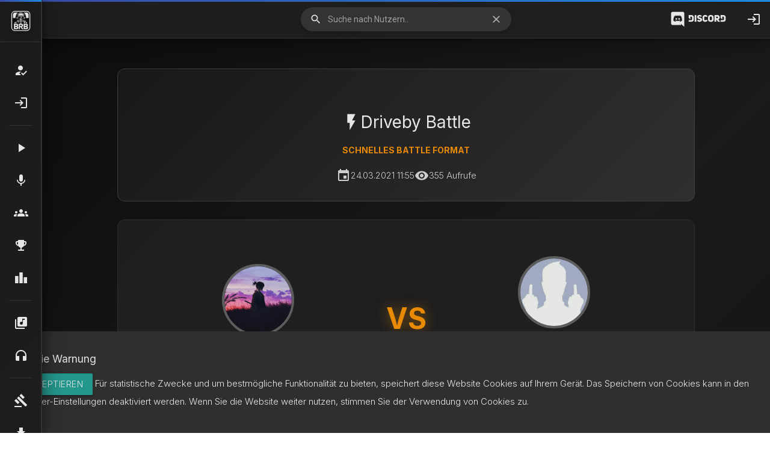

--- FILE ---
content_type: text/html; charset=utf-8
request_url: https://battlerapbunker.de/drivebybattle_detail/16
body_size: 96193
content:





<div id="CookielawBanner">
    <div class="container">
        <h6>Cookie Warnung</h6>
        <p>
            <a class="btn btn-primary pull-right" href="javascript:Cookielaw.createCookielawCookie();">Akzeptieren</a>
            Für statistische Zwecke und um bestmögliche Funktionalität zu bieten, speichert diese Website Cookies auf Ihrem Gerät. Das Speichern von Cookies kann in den Browser-Einstellungen deaktiviert werden. Wenn Sie die Website weiter nutzen, stimmen Sie der Verwendung von Cookies zu.
        </p>
    </div>
</div>


<!DOCTYPE html>
<html lang="DE">
<head>
    <meta charset="utf-8">
    <title>Battle Rap Bunker</title>
    <script src="https://ajax.googleapis.com/ajax/libs/jquery/1.12.4/jquery.min.js"></script>
      <link href="https://fonts.googleapis.com/icon?family=Material+Icons" rel="stylesheet">
    <link rel="stylesheet" href="https://cdnjs.cloudflare.com/ajax/libs/materialize/1.0.0/css/materialize.min.css">
      <meta name="viewport" content="width=device-width, initial-scale=1.0"/>
    <link href="https://unpkg.com/material-components-web@latest/dist/material-components-web.min.css" rel="stylesheet">
    <script src="https://unpkg.com/material-components-web@latest/dist/material-components-web.min.js"></script>
    <meta name="viewport" content="width=device-width, initial-scale=1, shrink-to-fit=no">
    <meta http-equiv="x-ua-compatible" content="ie=edge">
    <link rel="stylesheet" href="https://use.fontawesome.com/releases/v5.8.2/css/all.css">
    <link rel="preconnect" href="https://fonts.gstatic.com">
    <link href="https://fonts.googleapis.com/css2?family=Roboto&display=swap" rel="stylesheet">
    <link rel="shortcut icon" type="image/x-icon" href="/static/mikrofon.ico">
    <script type="text/javascript" src="https://cdn.jsdelivr.net/npm/amplitudejs@5.1.0/dist/amplitude.js"></script>
    <script src="/static/cookielaw/js/cookielaw.js"></script>
    <link rel="preconnect" href="https://fonts.gstatic.com">
    <link href="https://fonts.googleapis.com/css2?family=Lobster&display=swap" rel="stylesheet">
    <script src="https://cdn.jsdelivr.net/npm/jquery@3.5.1/dist/jquery.min.js"></script>
    <link rel="stylesheet" href="https://cdn.jsdelivr.net/gh/fancyapps/fancybox@3.5.7/dist/jquery.fancybox.min.css" />
    <script src="https://cdn.jsdelivr.net/gh/fancyapps/fancybox@3.5.7/dist/jquery.fancybox.min.js"></script>
    <link rel="stylesheet" href="/static/green-audio-player-master/dist/css/green-audio-player.css">
    <script src="/static/green-audio-player-master/dist/js/green-audio-player.js"></script>
    <script src="https://cdn.jsdelivr.net/npm/js-cookie@rc/dist/js.cookie.min.js"></script>
    <link href="https://fonts.googleapis.com/icon?family=Material+Icons"
      rel="stylesheet">
    <script async src="https://pagead2.googlesyndication.com/pagead/js/adsbygoogle.js?client=ca-pub-9197272035973607"
     crossorigin="anonymous"></script>
    <link rel="stylesheet" href="https://fonts.googleapis.com/css2?family=Material+Symbols+Sharp:opsz,wght,FILL,GRAD@48,400,0,0" />
    <link href="https://fonts.googleapis.com/css2?family=Fira+Sans:ital,wght@0,100;0,200;0,300;0,400;0,500;0,600;0,700;0,800;0,900;1,100;1,200;1,300;1,400;1,500;1,600;1,700;1,800;1,900&display=swap" rel="stylesheet">
    <link href="https://fonts.googleapis.com/css2?family=Inter:wght@300;400;500;600;700;800&display=swap" rel="stylesheet">

    
</head>
 <style>
    .action-navbar-container {
        z-index: 1 !important;
    }
input {
    color: white !important;
}
textarea {
    color: white;
}
small {
    color: white;
}
 #CookielawBanner {
    position: fixed;
    bottom: 0;
    width: 100%;
    background: #333333;
    z-index: 999;
    padding: 2%;
    color: white !important;
}
#background-video {
  width: 100vw;
  height: 100vh;
  object-fit: cover;
  position: fixed;
  left: 0;
  right: 0;
  top: 0;
  bottom: 0;
  z-index: -1;
    filter: blur(3px);
}
body {
    font-size: 15px !important;  
    font-weight: 300 !important;  
    opacity: 0.9; 
    background: linear-gradient(135deg, #0c0c0c 0%, #1a1a1a 50%, #0f0f0f 100%) !important; 
    z-index: -1 !important;
    min-height: 100vh;
    font-family: 'Inter', -apple-system, BlinkMacSystemFont, sans-serif;
}
 </style>
<body id="main_body">


<style>
body {
    display: flex;
    min-height: 130vh;
    flex-direction: column;
    margin-bottom: 0;
}

  main {
    flex: 1 0 auto;
  }
  .content-div {
      margin-top: 10px;
      margin-bottom: 90px;
  }
  
  /* Zusätzlicher Abstand wenn Action Navbar angezeigt wird */
  .content-div.has-action-navbar {
      margin-top: 124px; /* 64px Navigation + 60px Action Navbar */
  }
  .sidenav-overlay {
      z-index: 0;
  }
  p {
      color: white !important;
  }
  h1 { color: white }
  h2 { color: white }
  h3 { color: white }
  h4 { color: white }
  h5 { color: white }

   /* icon prefix focus color */
   .input-field .prefix.active {
     background: #181c18;
   }
    .active {
        background: transparent;
        color: white;
    }
    label {
      color: white !important;
    }
    .datepicker-date-display {
        background: #181c18;
    }
    /* label color */
   .input-field label {
     color: #000;
   }
   /* label focus color */
   .input-field input[type=text]:focus + label {
     color: #000;
   }
   /* label underline focus color */
   .input-field input[type=text]:focus {
     border-bottom: 1px solid #000;
     box-shadow: 0 1px 0 0 #000;
   }
   /* valid color */
   .input-field input[type=text].valid {
     border-bottom: 1px solid #000;
     box-shadow: 0 1px 0 0 #000;
   }
   /* invalid color */
   .input-field input[type=text].invalid {
     border-bottom: 1px solid #000;
     box-shadow: 0 1px 0 0 #000;
   }
   /* icon prefix focus color */
   .input-field .prefix.active {
     color: #000;
   }
   input {
        position: relative !important;
        opacity: 100 !important;
        pointer-events: auto !important;
        color: white;
   }
   .chat_link {
    position: fixed;
    color: white;
    background: #181c18;
    bottom: 0;
    z-index: 10;
    padding-left: 5px;
    padding-right: 5px;
    font-size: 15px;
}
.chat-list-button {
    position: fixed;
    background: #181c18;
    bottom: 0;
    z-index: 10;
    font-size: 15px;
    left: 90%;
    width: 120px;
    display: flex;
    border: 1px white solid;
    border-radius: 5px;
    color: white;
}
.user {
    display: block;
    font-size: 20px;
    color: white;
    text-align: center;
}
.user:hover {
    background: grey;
    color: black;
}
.inkognito-button {
    width: 25%;
    margin: 0 auto;
    display: flex;
    margin-bottom: 10px;

}
.inkognito {
    color: black;
    margin: 0 auto;

}
/* Navbar Search Container */
.navbar-search-container {
    position: absolute;
    left: 50%;
    transform: translateX(-50%);
    width: 350px;
    max-width: 90%;
}

@media (min-width: 1400px) {
    .navbar-search-container {
        width: 400px;
    }
}

@media (min-width: 1600px) {
    .navbar-search-container {
        width: 500px;
    }
}

.navbar-search-container .input-field {
    margin: 0;
    height: 64px;
    display: flex;
    align-items: center;
    position: relative;
}

.navbar-search-container input[type="search"] {
    background: rgba(255, 255, 255, 0.1) !important;
    border: none !important;
    border-radius: 25px !important;
    padding: 0 45px 0 45px !important;
    height: 40px !important;
    color: white !important;
    font-size: 14px !important;
    transition: all 0.3s ease !important;
    box-shadow: 0 2px 8px rgba(0, 0, 0, 0.2) !important;
    margin: 0 !important;
    width: 100%;
}

.navbar-search-container input[type="search"]:focus {
    background: rgba(255, 255, 255, 0.15) !important;
    box-shadow: 0 4px 12px rgba(0, 0, 0, 0.3) !important;
    outline: none !important;
}

.navbar-search-container input[type="search"]::placeholder {
    color: rgba(255, 255, 255, 0.6) !important;
}

.navbar-search-container .label-icon {
    position: absolute !important;
    left: 15px !important;
    top: 35% !important;
    color: rgba(255, 255, 255, 0.7) !important;
    pointer-events: none !important;
    z-index: 2 !important;
    height: auto !important;
    line-height: 1 !important;
}

.navbar-search-container .label-icon i {
    font-size: 20px !important;
    line-height: 20px !important;
    display: block !important;
}

.navbar-search-container .close-icon {
    position: absolute !important;
    right: 15px !important;
    top: 50% !important;
    transform: translateY(-50%) !important;
    color: rgba(255, 255, 255, 0.7) !important;
    cursor: pointer !important;
    transition: color 0.3s ease !important;
    z-index: 2 !important;
    font-size: 20px !important;
}

.navbar-search-container .close-icon:hover {
    color: white !important;
}

/* Verstecke Navbar Search auf Tablets und Mobile */
@media (max-width: 1279px) {
    .navbar-search-container {
        display: none !important;
    }
}

/* Desktop Sidebar - Icon Bar (nur für große Desktop-Bildschirme) */
@media (min-width: 1280px) {
    /* Logo in Navbar ausblenden auf Desktop */
    .brand-logo {
        opacity: 0 !important;
        pointer-events: none !important;
    }
    
    .desktop-sidebar {
        position: fixed;
        left: 0;
        top: 0;
        height: 100vh;
        width: 70px;
        background: #1f1f1f;
        backdrop-filter: blur(20px);
        -webkit-backdrop-filter: blur(20px);
        border-right: 1px solid rgba(255,255,255,0.1);
        box-shadow: 
            4px 0 32px rgba(0,0,0,0.4),
            2px 0 8px rgba(0,0,0,0.2),
            inset -1px 0 0 rgba(255,255,255,0.1);
        z-index: 1001;
        overflow: visible;
        transition: width 0.4s cubic-bezier(0.4, 0, 0.2, 1);
    }
    
    .desktop-sidebar::before {
        content: '';
        position: absolute;
        top: 0;
        left: 0;
        right: 0;
        height: 3px;
        background: linear-gradient(90deg, #3F51B5, #2196F3);
    }
    
    .desktop-sidebar:hover {
        width: 280px;
    }
    
    /* Logo-Bereich oben in der Sidebar - IMMER SICHTBAR */
    .desktop-sidebar-logo-container {
        display: flex !important;
        align-items: center !important;
        justify-content: center !important;
        padding: 12px !important;
        height: 70px !important;
        border-bottom: 1px solid rgba(255, 255, 255, 0.1) !important;
        transition: all 0.4s ease !important;
        overflow: visible !important;
        white-space: nowrap !important;
        text-decoration: none !important;
        box-sizing: border-box !important;
        opacity: 1 !important;
        visibility: visible !important;
    }
    
    .desktop-sidebar-logo-container:hover {
        text-decoration: none !important;
    }
    
    .desktop-sidebar:hover .desktop-sidebar-logo-container {
        justify-content: flex-start !important;
        padding-left: 15px !important;
    }
    
    .desktop-sidebar-logo-container img {
        width: 45px !important;
        height: 45px !important;
        min-width: 45px !important;
        max-width: 45px !important;
        min-height: 45px !important;
        max-height: 45px !important;
        transition: all 0.3s ease !important;
        filter: drop-shadow(0 4px 8px rgba(0,0,0,0.3)) !important;
        display: inline-block !important;
        opacity: 1 !important;
        visibility: visible !important;
        position: relative !important;
        z-index: 10 !important;
        margin: 0 auto !important;
        flex-shrink: 0 !important;
    }
    
    .desktop-sidebar:hover .desktop-sidebar-logo-container img {
        transform: scale(1.05) !important;
    }
    
    .desktop-sidebar-logo-text {
        margin-left: 15px;
        color: white;
        font-size: 16px;
        font-weight: 600;
        opacity: 0;
        transition: opacity 0.4s ease;
        white-space: nowrap;
    }
    
    .desktop-sidebar:hover .desktop-sidebar-logo-text {
        opacity: 1;
    }
    
    /* Dropdown-Menü in Sidebar */
    .desktop-sidebar-dropdown {
        position: relative;
    }
    
    .desktop-sidebar-dropdown-toggle {
        display: flex;
        align-items: center;
        padding: 15px 20px;
        color: white;
        text-decoration: none;
        transition: all 0.3s ease;
        white-space: nowrap;
        position: relative;
        cursor: pointer;
    }
    
    .desktop-sidebar-dropdown-toggle:hover {
        background: rgba(255, 255, 255, 0.15);
        padding-left: 25px;
    }
    
    .desktop-sidebar-dropdown-toggle i.main-icon {
        min-width: 30px;
        font-size: 24px;
        display: flex;
        align-items: center;
        justify-content: center;
        transition: all 0.3s ease;
        filter: drop-shadow(0 0 0px rgba(255, 255, 255, 0));
    }
    
    .desktop-sidebar-dropdown-toggle:hover i.main-icon {
        transform: scale(1.1);
        filter: drop-shadow(0 0 8px rgba(255, 255, 255, 0.6));
    }
    
    .desktop-sidebar-dropdown-toggle .desktop-sidebar-text {
        flex: 1;
    }
    
    .desktop-sidebar-dropdown-arrow {
        min-width: 24px;
        font-size: 18px;
        transition: transform 0.3s ease;
        opacity: 0;
        margin-left: 10px;
    }
    
    .desktop-sidebar:hover .desktop-sidebar-dropdown-arrow {
        opacity: 1;
    }
    
    .desktop-sidebar-dropdown.active .desktop-sidebar-dropdown-arrow {
        transform: rotate(180deg);
    }
    
    .desktop-sidebar-submenu {
        max-height: 0;
        overflow: hidden;
        transition: max-height 0.3s ease;
        background: rgba(0, 0, 0, 0.2);
    }
    
    .desktop-sidebar-dropdown.active .desktop-sidebar-submenu {
        max-height: 300px;
    }
    
    .desktop-sidebar-submenu-item {
        display: flex;
        align-items: center;
        padding: 12px 20px 12px 60px;
        color: rgba(255, 255, 255, 0.8);
        text-decoration: none;
        font-size: 13px;
        transition: all 0.3s ease;
        white-space: nowrap;
    }
    
    .desktop-sidebar-submenu-item:hover {
        background: rgba(255, 255, 255, 0.1);
        color: white;
        padding-left: 65px;
    }
    
    .desktop-sidebar-submenu-item .desktop-sidebar-text {
        opacity: 0;
        transition: opacity 0.3s ease;
    }
    
    .desktop-sidebar:hover .desktop-sidebar-submenu-item .desktop-sidebar-text {
        opacity: 1;
    }
    
    .desktop-sidebar-content {
        height: calc(100% - 70px);
        overflow-y: auto;
        overflow-x: hidden;
        padding-top: 20px;
        scrollbar-width: none; /* Firefox */
        -ms-overflow-style: none; /* IE/Edge */
    }
    
    /* Scrollbar initial versteckt */
    .desktop-sidebar-content::-webkit-scrollbar {
        width: 6px;
        opacity: 0;
        visibility: hidden;
    }
    
    /* Scrollbar beim Hover über Sidebar anzeigen */
    .desktop-sidebar:hover .desktop-sidebar-content {
        scrollbar-width: thin; /* Firefox */
        -ms-overflow-style: auto; /* IE/Edge */
    }
    
    .desktop-sidebar:hover .desktop-sidebar-content::-webkit-scrollbar {
        opacity: 1;
        visibility: visible;
    }
    
    .desktop-sidebar-content::-webkit-scrollbar-track {
        background: rgba(255, 255, 255, 0.05);
    }
    
    .desktop-sidebar-content::-webkit-scrollbar-thumb {
        background: rgba(255, 255, 255, 0.2);
        border-radius: 3px;
    }
    
    .desktop-sidebar-content::-webkit-scrollbar-thumb:hover {
        background: rgba(255, 255, 255, 0.3);
    }
    
    .desktop-sidebar-item {
        display: flex;
        align-items: center;
        padding: 15px 20px;
        color: white;
        text-decoration: none;
        transition: all 0.3s ease;
        white-space: nowrap;
        position: relative;
    }
    
    .desktop-sidebar-item:hover {
        background: rgba(255, 255, 255, 0.15);
        padding-left: 25px;
    }
    
    .desktop-sidebar-item.active-highlight {
        background: rgba(33, 150, 243, 0.2);
        border-left: 3px solid #2196F3;
    }
    
    .desktop-sidebar-item i {
        min-width: 30px;
        font-size: 24px;
        display: flex;
        align-items: center;
        justify-content: center;
        transition: all 0.3s ease;
        filter: drop-shadow(0 0 0px rgba(255, 255, 255, 0));
    }
    
    .desktop-sidebar-item:hover i {
        transform: scale(1.1);
        filter: drop-shadow(0 0 8px rgba(255, 255, 255, 0.6));
    }
    
    .desktop-sidebar-item.active-highlight i {
        filter: drop-shadow(0 0 8px rgba(33, 150, 243, 0.8));
    }
    
    .desktop-sidebar-text {
        margin-left: 15px;
        font-size: 14px;
        font-weight: 400;
        opacity: 0;
        transition: opacity 0.3s ease;
        pointer-events: none;
    }
    
    .desktop-sidebar:hover .desktop-sidebar-text {
        opacity: 1;
    }
    
    .desktop-sidebar-divider {
        height: 1px;
        background: rgba(255, 255, 255, 0.1);
        margin: 10px 15px;
    }
    
    /* Notification Badge auf Sidebar */
    .desktop-sidebar-item .notification-badge {
        position: absolute;
        top: 10px;
        left: 35px;
    }
    
    /* Content Verschiebung für Desktop Sidebar */
    main.content-div {
        margin-left: 70px;
    }
    
    /* Navbar Search Position mit Sidebar */
    .navbar-search-container {
        left: calc(50% + 35px);
    }
    
    .action-navbar-container {
        left: 70px;
    }
    
    /* Verstecke das alte Sidenav auf Desktop */
    .sidenav-trigger {
        display: none !important;
    }
    
    /* Chat-Icon bleibt sichtbar */
    #chatopenicon.sidenav-trigger {
        display: inline-block !important;
    }
    
    .sidenav-link {
        left: 150px !important;
    }
}

/* Mobile Sidenav - bleibt wie gehabt */
.sidenav {
    height: 100vh !important;
    min-height: -webkit-fill-available !important;
}
.sidenav li>a {
    font-weight: 300 !important;
}
.divider {
    background: #303030 !important
}
.container {
    width: 100% !important;
}

/* Mobile und Tablet - Sidenav-Trigger anzeigen, Desktop-Sidebar verstecken */
@media (max-width: 1279px) {
    .desktop-sidebar {
        display: none !important;
    }
    
    .sidenav-trigger {
        display: block !important;
    }
    
    main.content-div {
        margin-left: 0 !important;
    }
    
    .navbar-fixed nav .nav-wrapper {
        padding-left: 0 !important;
    }
    
    .action-navbar-container {
        left: 0 !important;
    }
    
    .sidenav-link {
        left: 80px !important;
    }
    
    /* Logo in Navbar wieder sichtbar machen */
    .brand-logo {
        opacity: 1 !important;
        pointer-events: auto !important;
    }
}

/* Sidenav Link Positioning */
.sidenav-link {
    position: absolute !important;
    left: 80px !important;
    top: 50% !important;
    transform: translateY(-50%) !important;
    z-index: 5 !important;
    display: flex !important;
    align-items: center !important;
    justify-content: center !important;
    width: 56px !important;
    height: 56px !important;
    color: white !important;
    text-decoration: none !important;
    border-radius: 50% !important;
    transition: background-color 0.3s ease !important;
}

.sidenav-link:hover {
    background-color: rgba(255, 255, 255, 0.1) !important;
    color: white !important;
    text-decoration: none !important;
}

/* Responsive Anpassungen für sidenav-link */
@media (max-width: 600px) {
    .sidenav-link {
        left: 70px !important;
        width: 48px !important;
        height: 48px !important;
    }
}

/* Action Navbar Styles */
.action-navbar-container {
    position: fixed;
    top: 64px; /* Höhe der Navigation */
    left: 0;
    right: 0;
    background: linear-gradient(145deg, rgba(22,22,22,0.98) 0%, rgba(18,18,18,0.95) 100%);
    backdrop-filter: blur(20px);
    -webkit-backdrop-filter: blur(20px);
    border-bottom: 1px solid rgba(255,255,255,0.1);
    box-shadow: 
        0 8px 32px rgba(0,0,0,0.5),
        0 2px 8px rgba(0,0,0,0.3),
        inset 0 1px 0 rgba(255,255,255,0.05);
    z-index: 999;
    transition: transform 0.3s ease;
    height: 92px; /* Feste Höhe: 14px padding + 64px button + 14px padding */
}

.action-navbar {
    display: flex;
    justify-content: center;
    align-items: center;
    gap: 12px;
    padding: 14px 20px;
    flex-wrap: wrap;
    height: 100%; /* Volle Höhe des Containers */
}

.action-btn {
    display: flex;
    flex-direction: column;
    align-items: center;
    justify-content: center;
    padding: 8px 12px;
    border-radius: 14px;
    text-decoration: none;
    color: white;
    transition: all 0.3s cubic-bezier(0.4, 0, 0.2, 1);
    min-width: 75px;
    width: auto;
    background: linear-gradient(145deg, rgba(30,30,30,0.95) 0%, rgba(20,20,20,0.9) 100%);
    border: 1.5px solid rgba(255, 255, 255, 0.15);
    height: 64px;
    gap: 6px;
    box-shadow: 
        0 6px 20px rgba(0,0,0,0.5),
        0 3px 8px rgba(0,0,0,0.3),
        inset 0 1px 0 rgba(255,255,255,0.1);
    position: relative;
    overflow: visible;
}

.action-btn::before {
    content: '';
    position: absolute;
    top: 0;
    left: 0;
    right: 0;
    height: 3px;
    background: linear-gradient(90deg, transparent, rgba(255,255,255,0.5), transparent);
    opacity: 0;
    transition: opacity 0.3s ease;
    border-radius: 14px 14px 0 0;
}

.action-btn:hover {
    background: linear-gradient(145deg, rgba(40,40,40,0.98) 0%, rgba(30,30,30,0.95) 100%);
    transform: translateY(-5px);
    box-shadow: 
        0 12px 32px rgba(0,0,0,0.6),
        0 6px 16px rgba(0,0,0,0.4),
        inset 0 1px 0 rgba(255,255,255,0.15);
    border-color: rgba(255, 255, 255, 0.25);
}

.action-btn:hover::before {
    opacity: 1;
}

.action-btn i {
    font-size: 24px !important;
    display: flex !important;
    align-items: center !important;
    justify-content: center !important;
    width: 24px !important;
    height: 24px !important;
    margin: 0 !important;
    padding: 0 !important;
    line-height: 1 !important;
    position: relative;
    z-index: 2;
    transition: transform 0.3s ease;
    flex-shrink: 0;
}

.action-btn:hover i {
    transform: scale(1.15);
}

.btn-text {
    font-size: 11px !important;
    font-weight: 600 !important;
    text-align: center !important;
    line-height: 1.2 !important;
    width: 100% !important;
    margin: 0 !important;
    padding: 0 !important;
    letter-spacing: 0.4px !important;
    position: relative;
    z-index: 2;
    opacity: 0.95 !important;
    transition: opacity 0.3s ease;
    display: block !important;
    visibility: visible !important;
    color: white !important;
}

.action-btn:hover .btn-text {
    opacity: 1 !important;
}

/* Button-specific colors */
.admin-btn {
    background: linear-gradient(145deg, rgba(244, 67, 54, 0.15) 0%, rgba(211, 47, 47, 0.12) 100%);
    border-color: rgba(244, 67, 54, 0.35);
}

.admin-btn:hover {
    background: linear-gradient(145deg, rgba(244, 67, 54, 0.25) 0%, rgba(211, 47, 47, 0.2) 100%);
    border-color: rgba(244, 67, 54, 0.5);
    box-shadow: 
        0 10px 28px rgba(244, 67, 54, 0.4),
        0 6px 12px rgba(0,0,0,0.4),
        inset 0 1px 0 rgba(255,255,255,0.12);
}

.admin-btn::before {
    background: linear-gradient(90deg, transparent, rgba(244, 67, 54, 0.6), transparent);
}

.admin-btn::after {
    background: rgba(244, 67, 54, 0.15);
}

.profile-btn {
    background: linear-gradient(145deg, rgba(33, 150, 243, 0.15) 0%, rgba(25, 118, 210, 0.12) 100%);
    border-color: rgba(33, 150, 243, 0.35);
}

.profile-btn:hover {
    background: linear-gradient(145deg, rgba(33, 150, 243, 0.25) 0%, rgba(25, 118, 210, 0.2) 100%);
    border-color: rgba(33, 150, 243, 0.5);
    box-shadow: 
        0 10px 28px rgba(33, 150, 243, 0.4),
        0 6px 12px rgba(0,0,0,0.4),
        inset 0 1px 0 rgba(255,255,255,0.12);
}

.profile-btn::before {
    background: linear-gradient(90deg, transparent, rgba(33, 150, 243, 0.6), transparent);
}

.profile-btn::after {
    background: rgba(33, 150, 243, 0.15);
}

.battle-btn {
    background: linear-gradient(145deg, rgba(255, 193, 7, 0.15) 0%, rgba(255, 160, 0, 0.12) 100%);
    border-color: rgba(255, 193, 7, 0.35);
}

.battle-btn:hover {
    background: linear-gradient(145deg, rgba(255, 193, 7, 0.25) 0%, rgba(255, 160, 0, 0.2) 100%);
    border-color: rgba(255, 193, 7, 0.5);
    box-shadow: 
        0 10px 28px rgba(255, 193, 7, 0.4),
        0 6px 12px rgba(0,0,0,0.4),
        inset 0 1px 0 rgba(255,255,255,0.12);
}

.battle-btn::before {
    background: linear-gradient(90deg, transparent, rgba(255, 193, 7, 0.6), transparent);
}

.battle-btn::after {
    background: rgba(255, 193, 7, 0.15);
}

.history-btn {
    background: linear-gradient(145deg, rgba(76, 175, 80, 0.15) 0%, rgba(56, 142, 60, 0.12) 100%);
    border-color: rgba(76, 175, 80, 0.35);
}

.history-btn:hover {
    background: linear-gradient(145deg, rgba(76, 175, 80, 0.25) 0%, rgba(56, 142, 60, 0.2) 100%);
    border-color: rgba(76, 175, 80, 0.5);
    box-shadow: 
        0 10px 28px rgba(76, 175, 80, 0.4),
        0 6px 12px rgba(0,0,0,0.4),
        inset 0 1px 0 rgba(255,255,255,0.12);
}

.history-btn::before {
    background: linear-gradient(90deg, transparent, rgba(76, 175, 80, 0.6), transparent);
}

.history-btn::after {
    background: rgba(76, 175, 80, 0.15);
}

.ratings-btn {
    background: linear-gradient(145deg, rgba(156, 39, 176, 0.15) 0%, rgba(123, 31, 162, 0.12) 100%);
    border-color: rgba(156, 39, 176, 0.35);
}

.ratings-btn:hover {
    background: linear-gradient(145deg, rgba(156, 39, 176, 0.25) 0%, rgba(123, 31, 162, 0.2) 100%);
    border-color: rgba(156, 39, 176, 0.5);
    box-shadow: 
        0 10px 28px rgba(156, 39, 176, 0.4),
        0 6px 12px rgba(0,0,0,0.4),
        inset 0 1px 0 rgba(255,255,255,0.12);
}

.ratings-btn::before {
    background: linear-gradient(90deg, transparent, rgba(156, 39, 176, 0.6), transparent);
}

.ratings-btn::after {
    background: rgba(156, 39, 176, 0.15);
}

.beat-upload-btn {
    background: linear-gradient(145deg, rgba(76, 175, 80, 0.15) 0%, rgba(56, 142, 60, 0.12) 100%);
    border-color: rgba(76, 175, 80, 0.35);
}

.beat-upload-btn:hover {
    background: linear-gradient(145deg, rgba(76, 175, 80, 0.25) 0%, rgba(56, 142, 60, 0.2) 100%);
    border-color: rgba(76, 175, 80, 0.5);
    box-shadow: 
        0 10px 28px rgba(76, 175, 80, 0.4),
        0 6px 12px rgba(0,0,0,0.4),
        inset 0 1px 0 rgba(255,255,255,0.12);
}

.beat-upload-btn::before {
    background: linear-gradient(90deg, transparent, rgba(76, 175, 80, 0.6), transparent);
}

.beat-upload-btn::after {
    background: rgba(76, 175, 80, 0.15);
}

/* Responsive Design für Smartphones */
@media (max-width: 600px) {
    .action-navbar-container {
        top: 56px;
        height: 88px;
    }
    
    .action-navbar {
        gap: 10px;
        padding: 12px 15px;
    }
    
    .action-btn {
        min-width: 65px;
        height: 60px;
        gap: 5px;
        padding: 6px 10px;
    }
    
    .action-btn i {
        font-size: 22px !important;
        width: 22px !important;
        height: 22px !important;
    }
    
    .btn-text {
        font-size: 10px !important;
    }
    
    .content-div.has-action-navbar {
        margin-top: 116px; /* 56px Navigation + 60px Action Navbar */
    }
}

@media (max-width: 480px) {
    .action-navbar {
        gap: 6px;
        padding: 20px 15px;
    }
    
    .action-btn {
        min-width: 50px;
        padding: 5px 4px;
        height: 40px;
        gap: 1px; /* Reduzierter gap für kleine mobile */
    }
    
    .action-btn i {
        font-size: 36px;
        display: flex;
        align-items: center;
        justify-content: center;
        width: 100%;
        text-align: center;
        margin: 0;
    }
    
    .btn-text {
        font-size: 9px;
        width: 100%;
        margin: 0;
    }
}

/* Modern Navbar Styles (NUR für nav, NICHT sidenav) */
nav {
    -webkit-backdrop-filter: blur(20px) !important;
    border-bottom: 1px solid rgba(255,255,255,0.1) !important;
    box-shadow: 
        0 8px 32px rgba(0,0,0,0.4),
        0 2px 8px rgba(0,0,0,0.2),
        inset 0 1px 0 rgba(255,255,255,0.1) !important;
    position: relative;
    z-index: 1000;
}

nav::before {
    content: '';
    position: absolute;
    top: 0;
    left: 0;
    right: 0;
    height: 3px;
    background: linear-gradient(90deg, #3F51B5, #2196F3);
}

#logo {
    width: 60px !important;
    transition: transform 0.3s ease;
    filter: drop-shadow(0 4px 8px rgba(0,0,0,0.3));
}

#logo:hover {
    transform: scale(1.05);
}

/* Modern Footer Styles */
.page-footer {
    background: linear-gradient(145deg, rgba(255,255,255,0.1) 0%, rgba(255,255,255,0.05) 100%) !important;
    backdrop-filter: blur(20px) !important;
    -webkit-backdrop-filter: blur(20px) !important;
    border-top: 1px solid rgba(255,255,255,0.1) !important;
    box-shadow: 
        0 -8px 32px rgba(0,0,0,0.4),
        0 -2px 8px rgba(0,0,0,0.2),
        inset 0 -1px 0 rgba(255,255,255,0.1) !important;
    position: relative;
    overflow: hidden;
    margin-top: 2rem;
}

.page-footer::before {
    content: '';
    position: absolute;
    top: 0;
    left: 0;
    right: 0;
    height: 3px;
    background: linear-gradient(90deg, #3F51B5, #2196F3);
}

.page-footer h5 {
    color: white !important;
    font-weight: 600;
    margin-bottom: 1rem;
    text-shadow: 0 2px 4px rgba(0,0,0,0.3);
}

.page-footer .grey-text {
    color: rgba(255,255,255,0.7) !important;
    transition: color 0.3s ease;
}

.page-footer .grey-text:hover {
    color: white !important;
}

.page-footer ul li {
    margin-bottom: 8px;
}

.page-footer .footer-copyright {
    background: rgba(0,0,0,0.2) !important;
    color: rgba(255,255,255,0.8) !important;
    border-top: 1px solid rgba(255,255,255,0.1);
}

.page-footer img {
    transition: transform 0.3s ease, filter 0.3s ease;
    filter: drop-shadow(0 2px 4px rgba(0,0,0,0.3));
}

.page-footer img:hover {
    transform: scale(1.05);
    filter: drop-shadow(0 4px 8px rgba(0,0,0,0.4));
}

/* Schneeflocken-Effekt */
.snowflake {
    position: fixed;
    top: -10px;
    color: rgba(255, 255, 255, 0.6);
    font-size: 1em;
    font-family: Arial, sans-serif;
    text-shadow: 0 0 5px rgba(255, 255, 255, 0.3);
    user-select: none;
    z-index: 1000;
    pointer-events: none;
    animation: snowfall linear infinite;
}

@keyframes snowfall {
    0% {
        transform: translateY(0vh) translateX(0) rotate(0deg);
        opacity: 0.6;
    }
    50% {
        opacity: 0.8;
    }
    100% {
        transform: translateY(100vh) translateX(var(--drift)) rotate(360deg);
        opacity: 0;
    }
}
</style>

<link rel="stylesheet" href="/static/audioplayer/audio_player.css">



<script>
document.addEventListener('DOMContentLoaded', function() {
    // Standard Dropdowns
    var dropdowns = document.querySelectorAll('.dropdown-trigger:not(.discord-trigger)');
    M.Dropdown.init(dropdowns, {
        constrainWidth: false,
        coverTrigger: false,
        alignment: 'right',
        hover: false,
        closeOnClick: true,
        inDuration: 300,
        outDuration: 225,
        belowOrigin: true,
        container: document.body
    });
    
    // Discord Widget Dropdown mit speziellen Einstellungen
    var discordDropdowns = document.querySelectorAll('.discord-trigger');
    M.Dropdown.init(discordDropdowns, {
        constrainWidth: false,
        coverTrigger: false,
        alignment: 'right',
        hover: false,
        closeOnClick: false,  // Bleibt offen beim Klicken im Widget
        inDuration: 300,
        outDuration: 225,
        belowOrigin: true,
        container: document.body
    });
});

// Spezielle Behandlung für mobile Geräte
if (window.innerWidth <= 600) {  // Materialize's mobiler Breakpoint
    document.querySelectorAll('.dropdown-trigger').forEach(function(elem) {
        elem.addEventListener('click', function(e) {
            e.preventDefault();  // Verhindert Standard-Link-Verhalten
            var dropdownId = this.getAttribute('data-target');
            var dropdownElement = document.getElementById(dropdownId);
            var instance = M.Dropdown.getInstance(this);
            
            if (instance) {
                instance.open();
            }
        });
    });
}
</script>


    <div class="navbar-fixed">
        <nav style="background: #212121; ">
            <div class="nav-wrapper">
                <a href="/welcome/" class="brand-logo center"><img id="logo" style="width: 60px;" src="/static/BRB-Logo/gasmask.png"></a>

                <ul style="background: #2a2b2a"  id="slide-out" class="sidenav">
                     <nav>
                        <div class="nav-wrapper">
                            <div class="live-search-container">
                                <div class="input-field grey darken-3">
                                    <input placeholder="Suche nach Nutzern.." name="q" id="search-public" class="black-text" type="search" autocomplete="off">
                                    <label class="label-icon" for="search-public"><i class="material-icons">search</i></label>
                                    <i class="material-icons close-icon" onclick="clearLiveSearchPublic()">close</i>
                                </div>
                                <div id="live-search-results-public" class="live-search-results"></div>
                            </div>
                        </div>
                    </nav>
                    <br>
                    <li><a class="white-text" href="/register/"><i style="color: white" class="material-icons">how_to_reg</i>Registrieren</a></li>
                    <li><a class="white-text" href="/login/"><i style="color: white" class="material-icons">login</i>Login</a></li>
                    <li><a class="waves-effect white-text" href="/active-battles/"><i style="color: white" class="material-icons">play_arrow</i>Aktive Battles</a></li>
                    <li><a class="waves-effect white-text" href="/battle_list/"><i style="color: white" class="material-icons">mic</i>Solo Battles</a></li>
                    <li><a class="waves-effect white-text" href="/drivebybattle_list/"><i style="color: white" class="material-icons">drive_eta</i>Drive By Battles</a></li>
                    <li><a class="waves-effect white-text" href="/teambattles/"><i style="color: white" class="material-icons">groups</i>Team Battles</a></li>
                    <li><a class="waves-effect white-text" href="/tournaments/"><i style="color: white" class="material-icons">emoji_events</i>Turniere</a></li>
                    <li><a class="waves-effect white-text" href="/ranking/"><i style="color: white" class="material-icons">leaderboard</i>Rangliste</a></li>
                    <li><a class="waves-effect white-text" href="/beat_list/"><i style="color: white" class="material-icons">library_music</i>Beats</a></li>
                    <li><a class="waves-effect white-text" href="/producers/"><i style="color: white" class="material-icons">headphones</i>Producer</a></li>
                    <li><a class="waves-effect white-text" href="/rules/"><i style="color: white" class="material-icons">gavel</i>Regeln</a></li>
                    <li><a class="waves-effect white-text" href="/tutorials/"><i style="color: white" class="material-icons">download</i>Downloads/Tutorials</a></li>
                    <li><a class="waves-effect white-text" href="/about_us/"><i style="color: white" class="material-icons">info</i>About Us</a></li>
                    <li><a style="font-weight: bolder !important;" class="waves-effect white-text" href="/support_us/"><i style="color: white" class="material-icons">favorite</i>Support Us</a></li>
                    <li><a class="waves-effect white-text" href="/news/"><i style="color: white" class="material-icons">newspaper</i>News</a></li>
                    <li><a class="white-text" href="https://battle-rap-bunker.myspreadshop.de/"><i style="color: white" class="material-icons">shopping_cart</i>BRB Shop</a></li>
                    
                </ul>
                <ul class="right hide-on-med-and-down">
                    <!-- Discord Widget -->
                    <li class="discord-widget-nav">
                        <a href="#" class="dropdown-trigger discord-trigger" data-target="discord-dropdown-public" style="height: 64px; display: flex; align-items: center; padding: 0 15px;">
                            <img src="/static/discord.png" alt="Discord" style="width: 100px; height: auto; filter: brightness(1.2);">
                        </a>
                        
                        <!-- Discord Dropdown -->
                        <ul id="discord-dropdown-public" class="dropdown-content discord-dropdown-content" style="background-color: #2f3136; min-width: 350px; max-width: 350px; border-radius: 8px; padding: 0;">
                            <li style="padding: 0;">
                                <div class="discord-header-div" style="padding: 15px; border-bottom: 1px solid #40444b; display: flex; justify-content: space-between; align-items: center;">
                                    <h6 style="color: #fff; margin: 0; font-weight: 600; display: flex; align-items: center; gap: 8px;">
                                        Discord Community
                                    </h6>
                                    <a href="https://discord.gg/Sf4GEDpG3C" target="_blank" style="background: #5865F2; color: white; padding: 8px 16px; border-radius: 6px; font-size: 13px; font-weight: 600; text-decoration: none; transition: all 0.3s ease; display: flex; align-items: center; gap: 6px;" onmouseover="this.style.background='#4752C4'" onmouseout="this.style.background='#5865F2'">
                                        <i class="material-icons" style="font-size: 16px;">open_in_new</i>
                                        Join
                                    </a>
                                </div>
                                <iframe src="https://discord.com/widget?id=782979998721638430&theme=dark" 
                                        width="100%" 
                                        height="400" 
                                        allowtransparency="true" 
                                        frameborder="0" 
                                        sandbox="allow-popups allow-popups-to-escape-sandbox allow-same-origin allow-scripts"
                                        style="border-radius: 0 0 8px 8px; display: block;">
                                </iframe>
                            </li>
                        </ul>
                    </li>
                    
                    <li><a href="/login/"><i class="material-icons">login</i></a></li>
                </ul>
                <a href="#" data-target="slide-out" class="sidenav-trigger show-on-large hide-on-large-only"><i class="material-icons">menu</i></a>
                
                <!-- Desktop Navbar Search (nur ab 1280px) -->
                <div class="navbar-search-container hide-on-med-and-down">
                    <div class="input-field">
                        <input placeholder="Suche nach Nutzern.." name="q" id="navbar-live-search-public" type="search" autocomplete="off">
                        <label class="label-icon" for="navbar-live-search-public"><i class="material-icons">search</i></label>
                        <i class="material-icons close-icon" onclick="clearNavbarSearchPublic()">close</i>
                    </div>
                </div>
                
                <a href="https://battle-rap-bunker.myspreadshop.de/" class="sidenav-trigger show-on-large right hide-on-large-only"><i class="material-icons">shopping_cart</i></a>
            </div>
        </nav>
    </div>
    
    <!-- Desktop Sidebar für Public (nur für Desktop/Tablet) -->
    <div class="desktop-sidebar">
        <!-- Logo ganz oben -->
        <a href="/welcome/" class="desktop-sidebar-logo-container">
            <img src="/static/BRB-Logo/gasmask.png" alt="BRB Logo">
        </a>
        
        <div class="desktop-sidebar-content">
            <a href="/register/" class="desktop-sidebar-item">
                <i class="material-icons">how_to_reg</i>
                <span class="desktop-sidebar-text">Registrieren</span>
            </a>
            
            <a href="/login/" class="desktop-sidebar-item">
                <i class="material-icons">login</i>
                <span class="desktop-sidebar-text">Login</span>
            </a>
            
            <div class="desktop-sidebar-divider"></div>
            
            <a href="/active-battles/" class="desktop-sidebar-item">
                <i class="material-icons">play_arrow</i>
                <span class="desktop-sidebar-text">Aktive Battles</span>
            </a>
            
            <!-- Solo Dropdown -->
            <div class="desktop-sidebar-dropdown">
                <div class="desktop-sidebar-dropdown-toggle">
                    <a href="/battle_list/" style="display: flex; align-items: center; flex: 1; color: white; text-decoration: none;">
                        <i class="material-icons main-icon">mic</i>
                        <span class="desktop-sidebar-text">Solo Battles</span>
                    </a>
                    <i class="material-icons desktop-sidebar-dropdown-arrow" onclick="toggleSidebarDropdown(event, this)">expand_more</i>
                </div>
                <div class="desktop-sidebar-submenu">
                    <a href="/battle_list/" class="desktop-sidebar-submenu-item">
                        <span class="desktop-sidebar-text">Alle Battles</span>
                    </a>
                    <a href="/drivebybattle_list/" class="desktop-sidebar-submenu-item">
                        <span class="desktop-sidebar-text">Drive By Battles</span>
                    </a>
                </div>
            </div>
            
            <!-- Teams Dropdown -->
            <div class="desktop-sidebar-dropdown">
                <div class="desktop-sidebar-dropdown-toggle">
                    <a href="/teambattles/" style="display: flex; align-items: center; flex: 1; color: white; text-decoration: none;">
                        <i class="material-icons main-icon">groups</i>
                        <span class="desktop-sidebar-text">Team Battles</span>
                    </a>
                    <i class="material-icons desktop-sidebar-dropdown-arrow" onclick="toggleSidebarDropdown(event, this)">expand_more</i>
                </div>
                <div class="desktop-sidebar-submenu">
                    <a href="/teambattles/" class="desktop-sidebar-submenu-item">
                        <span class="desktop-sidebar-text">Alle Battles</span>
                    </a>
                </div>
            </div>
            
            <a href="/tournaments/" class="desktop-sidebar-item">
                <i class="material-icons">emoji_events</i>
                <span class="desktop-sidebar-text">Turniere</span>
            </a>
            
            <a href="/ranking/" class="desktop-sidebar-item">
                <i class="material-icons">leaderboard</i>
                <span class="desktop-sidebar-text">Rangliste</span>
            </a>
            
            <div class="desktop-sidebar-divider"></div>
            
            <a href="/beat_list/" class="desktop-sidebar-item">
                <i class="material-icons">library_music</i>
                <span class="desktop-sidebar-text">Beats</span>
            </a>
            
            <a href="/producers/" class="desktop-sidebar-item">
                <i class="material-icons">headphones</i>
                <span class="desktop-sidebar-text">Producer</span>
            </a>
            
            <div class="desktop-sidebar-divider"></div>
            
            <a href="/rules/" class="desktop-sidebar-item">
                <i class="material-icons">gavel</i>
                <span class="desktop-sidebar-text">Regeln</span>
            </a>
            
            <a href="/tutorials/" class="desktop-sidebar-item">
                <i class="material-icons">download</i>
                <span class="desktop-sidebar-text">Downloads/Tutorials</span>
            </a>
            
            <a href="/about_us/" class="desktop-sidebar-item">
                <i class="material-icons">info</i>
                <span class="desktop-sidebar-text">About Us</span>
            </a>
            
            <a href="/support_us/" class="desktop-sidebar-item">
                <i class="material-icons">favorite</i>
                <span class="desktop-sidebar-text">Support Us</span>
            </a>
            
            <a href="/news/" class="desktop-sidebar-item">
                <i class="material-icons">newspaper</i>
                <span class="desktop-sidebar-text">News</span>
            </a>
            
            <a href="https://battle-rap-bunker.myspreadshop.de/" class="desktop-sidebar-item">
                <i class="material-icons">shopping_cart</i>
                <span class="desktop-sidebar-text">BRB Shop</span>
            </a>
        </div>
    </div>
    
    <!-- Action Navbar für User Profile (außerhalb der Navigation) -->
    


<script>
    $(".active-user").each(function () {
        if ($(this).attr("data-message") !== "0") {
            $(this).parent().css("background", "gray")
            setInterval(function(){
                $('#chatopenicon').fadeTo(100, 0.3, function() { $("#chatopenicon").fadeTo(500, 1.0); });
            }, 1000);
            setInterval(function(){
                $(this).fadeTo(100, 0.3, function() { $(this).fadeTo(500, 1.0); });
            }, 1000);
        }
    })

    function searchChats() {
    // Declare variables
    let input, filter, div, li, a, i, txtValue;
    input = document.getElementById('SearchRang2');
    filter = input.value.toUpperCase();
    div = $("#slide-out2");
    li = div.children('li').children('a');

    // Loop through all list items, and hide those who don't match the search query
    for (i = 0; i < li.length; i++) {
        let a = li[i]
        let txtValue = a.textContent || a.innerText;

        if (txtValue.toUpperCase().indexOf(filter) > -1) {
            li[i].style.display = "";
        } else {
            li[i].style.display = "none";
        }
    }
}
  $(document).ready(function(){
    $('.sidenav').sidenav();
    // Chat-Sidenav von rechts öffnen
    $('#slide-out2').sidenav({edge: 'right'});
  });
    $(document).ready(function(){
    $('.sidenav2').sidenav();
  });
      function openSearch() {
      document.getElementById("myOverlay").style.display = "block";
      $(".search-bar").focus();
    }
        $(document).ready(function() {
      $(".search").click(function() {
        $(this).addClass("active");
        $("#nav-search-bar").fadeIn(2300)
      });
      $(document).click(function(e) {
        if (!$(e.target).closest(".search").length) { //another way to do this is to stop event propagation
            $("#nav-search-bar").css("display", "none")
            $(".search.active").removeClass('active');

        }
      });
    });
</script>

    <main class="content-div" style="padding-top: 0px !important">
        

<style>
    /* Battle Container */
    .battle-container {
        max-width: 1000px;
        margin: 20px auto;
        padding: 20px;
    }

    @media (max-width: 768px) {
        .battle-container {
            max-width: 100%;
            margin: 0;
            padding: 10px;
        }
    }

    /* Battle Header */
    .battle-header {
        background: linear-gradient(135deg, #1a1a1a, #333);
        border-radius: 12px;
        padding: 30px;
        margin-bottom: 30px;
        color: white;
        border: 1px solid #444;
        text-align: center;
    }

    @media (max-width: 768px) {
        .battle-header {
            border-radius: 0;
            margin: -10px -10px 20px -10px;
            padding: 20px 15px;
        }
    }

    .battle-title {
        font-size: 28px;
        margin-bottom: 20px;
        display: flex;
        align-items: center;
        justify-content: center;
        gap: 15px;
    }

    @media (max-width: 768px) {
        .battle-title {
            font-size: 22px;
            flex-wrap: wrap;
        }
    }

    .battle-subtitle {
        font-size: 14px;
        color: #FF9800;
        margin-top: 10px;
        font-weight: bold;
        text-transform: uppercase;
    }

    .battle-meta {
        display: flex;
        justify-content: center;
        gap: 30px;
        flex-wrap: wrap;
        margin-top: 20px;
    }

    .meta-item {
        display: flex;
        align-items: center;
        gap: 8px;
        color: rgba(255,255,255,0.87);
    }

    .deadline-warning {
        margin-top: 20px;
        display: flex;
        align-items: center;
        justify-content: center;
        gap: 8px;
        color: #ff9800;
        font-size: 16px;
        padding: 12px;
        background: rgba(255,152,0,0.1);
        border-radius: 8px;
    }

    /* VS Section */
    .vs-section {
        background: #212121;
        border-radius: 12px;
        padding: 40px;
        margin: 30px 0;
        border: 1px solid #333;
    }

    @media (max-width: 768px) {
        .vs-section {
            border-radius: 0;
            margin: 20px -10px;
            padding: 20px 15px;
        }
    }

    .participants-vs {
        display: flex;
        align-items: center;
        justify-content: space-between;
    }

    @media (max-width: 768px) {
        .participants-vs {
            flex-direction: column;
            gap: 20px;
        }
    }

    .participant-section {
        flex: 1;
        text-align: center;
        padding: 20px;
    }

    .participant-avatar-large {
        width: 120px;
        height: 120px;
        border-radius: 50%;
        object-fit: cover;
        border: 4px solid #666;
        margin: 0 auto 15px;
    }

    .participant-name-large {
        font-size: 24px;
        font-weight: bold;
        color: white;
        margin-bottom: 10px;
    }

    .participant-league {
        margin-top: 10px;
    }

    .vs-divider {
        font-size: 48px;
        font-weight: bold;
        color: #FF9800;
        text-shadow: 0 0 20px rgba(255, 152, 0, 0.5);
        margin: 0 20px;
    }

    @media (max-width: 768px) {
        .vs-divider {
            transform: rotate(90deg);
            margin: 10px 0;
            font-size: 36px;
        }
    }

    /* League Badges */
    .league-badge {
        padding: 4px 12px;
        border-radius: 15px;
        font-size: 12px;
        font-weight: bold;
        color: white;
        display: inline-block;
    }

    .league-B { background-color: #cd7f32; }
    .league-S { background-color: #c0c0c0; }
    .league-G { background-color: #ffd700; }
    .league-P { background-color: #e5e4e2; color: #333; }
    .league-D { background-color: #b9f2ff; color: #333; }

    /* Audio Section */
    .audio-section {
        background: #2a2a2a;
        border-radius: 8px;
        padding: 20px;
        margin: 20px 0;
    }

    @media (max-width: 768px) {
        .audio-section {
            border-radius: 0;
            margin: 20px -10px;
            padding: 15px;
        }
    }

    .audio-title {
        color: #FF9800;
        font-size: 18px;
        font-weight: bold;
        margin-bottom: 15px;
        display: flex;
        align-items: center;
        gap: 10px;
    }

    .rounds-grid {
        display: grid;
        grid-template-columns: 1fr 1fr;
        gap: 30px;
        margin-top: 20px;
    }

    @media (max-width: 768px) {
        .rounds-grid {
            grid-template-columns: 1fr;
            gap: 15px;
        }
    }

    .round-card {
        background: #333;
        border-radius: 8px;
        padding: 20px;
        border: 2px solid #444;
    }

    @media (max-width: 768px) {
        .round-card {
            padding: 15px;
        }
    }

    .round-card.has-audio {
        border-color: #4CAF50;
    }

    .round-header {
        display: flex;
        flex-direction: column;
        gap: 10px;
        margin-bottom: 15px;
    }

    .round-title {
        font-size: 18px;
        font-weight: bold;
        color: white;
        margin: 0;
    }

    .upload-time {
        display: flex;
        align-items: center;
        gap: 8px;
        color: rgba(255,255,255,0.6);
        font-size: 14px;
    }

    /* Custom Audio Player */
    .custom-audio-player {
        background: #212121;
        border-radius: 8px;
        padding: 12px;
        width: 100%;
        box-shadow: 0 2px 8px rgba(0,0,0,0.2);
        margin: 15px 0;
    }
    
    .audio-controls {
        display: flex;
        align-items: center;
        gap: 12px;
    }
    
    .play-btn {
        background: #2196F3;
        border: none;
        border-radius: 50%;
        width: 36px;
        height: 36px;
        display: flex;
        align-items: center;
        justify-content: center;
        cursor: pointer;
        transition: transform 0.2s ease;
        flex-shrink: 0;
    }
    
    .play-btn:hover {
        transform: scale(1.05);
    }
    
    .play-btn i {
        color: white;
        font-size: 20px;
    }
    
    .timeline {
        flex: 1;
        padding: 0 4px;
    }
    
    .progress-bar {
        background: rgba(255,255,255,0.1);
        height: 4px;
        border-radius: 2px;
        cursor: pointer;
        position: relative;
    }
    
    .progress {
        background: #2196F3;
        height: 100%;
        border-radius: 2px;
        position: relative;
        transition: width 0.1s linear;
    }
    
    .time {
        display: flex;
        justify-content: space-between;
        font-size: 12px;
        color: rgba(255,255,255,0.6);
        margin-top: 4px;
    }
    
    .download-btn {
        background: none;
        border: none;
        color: rgba(255,255,255,0.6);
        cursor: pointer;
        padding: 8px;
        border-radius: 4px;
        transition: all 0.2s ease;
        display: flex;
        align-items: center;
        justify-content: center;
        text-decoration: none;
    }
    
    .download-btn:hover {
        color: #2196F3;
        background: rgba(33,150,243,0.1);
    }

    /* Stats Container */
    .stats-container {
        display: flex;
        justify-content: center;
        gap: 24px;
        padding: 15px 0;
        margin-top: 10px;
        border-top: 1px solid rgba(255,255,255,0.1);
    }

    .stat-item {
        display: flex;
        align-items: center;
        gap: 8px;
        color: rgba(255, 255, 255, 0.87);
        font-size: 14px;
    }

    .like-button {
        cursor: pointer;
        transition: all 0.3s ease;
        opacity: 0.87;
    }

    .like-button:hover {
        opacity: 1;
        transform: scale(1.1);
    }

    .like-button.liked {
        color: #2196F3 !important;
        opacity: 1;
    }

    /* Round Section Titles */
    .round-section-title {
        font-size: 25px;
        color: #FF9800;
        text-align: center;
        margin: 30px 0 20px 0;
        font-weight: bold;
        display: flex;
        align-items: center;
        justify-content: center;
        gap: 10px;
    }

</style>

<div class="battle-container">
    <!-- Battle Header -->
    <div class="battle-header">
        <h1 class="battle-title">
            <i class="material-icons" style="font-size: 32px;">flash_on</i>
            Driveby Battle
        </h1>
        <div class="battle-subtitle">Schnelles Battle Format</div>
        
        
        <div class="battle-meta">
            <div class="meta-item">
                <i class="material-icons">event</i>
                <span>24.03.2021 11:55</span>
            </div>
            <div class="meta-item">
                <i class="material-icons">visibility</i>
                <span>355 Aufrufe</span>
            </div>
            
        </div>
        
        
        
    </div>

    <!-- VS Section -->
    <div class="vs-section">
        <div class="participants-vs">
            <!-- Challenger -->
            <div class="participant-section">
                <a href="/yokay/">
                    <img src="/media/user_163/Download-_15_.png" 
                         alt="yokay" 
                         class="participant-avatar-large">
                </a>
                <a href="/yokay/" style="text-decoration: none;">
                    <div class="participant-name-large">yokay</div>
                </a>
                
            </div>

            <!-- VS -->
            <div class="vs-divider">VS</div>

            <!-- Enemy -->
            <div class="participant-section">
                <a href="/Scorp/">
                    <img src="/media/default.jpg" 
                         alt="Scorp" 
                         class="participant-avatar-large">
                </a>
                <a href="/Scorp/" style="text-decoration: none;">
                    <div class="participant-name-large">Scorp</div>
                </a>
                
                <div class="participant-league">
                    <span class="league-badge league-G">
                        Gold
                    </span>
                </div>
                
            </div>
        </div>
    </div>

    <!-- Audio Rounds Section -->
    
    <div class="audio-section">
        <div class="audio-title">
            <i class="material-icons">audiotrack</i>
            Battle Runden
        </div>

        <!-- Driveby Runde -->
        <h3 class="round-section-title">
            <i class="material-icons">flash_on</i>
            Driveby Runde
        </h3>
        <div class="rounds-grid">
            
            <!-- Round 1 (Challenger) -->
            <div class="round-card has-audio">
                <div class="round-header">
                    <div class="round-title">Hinrunde von yokay</div>
                    <div class="upload-time">
                        <i class="material-icons">schedule</i>
                        <span>24.03.2021 12:02:10</span>
                    </div>
                </div>

                
                <div class="custom-audio-player">
                    <audio id="audio-round-one" preload="metadata">
                        <source src="/media/user_files_16/16yokayvsScorp_LwJ8pSa.mp3" type="audio/mpeg">
                    </audio>
                    <div class="audio-controls">
                        <button class="play-btn">
                            <i class="material-icons">play_arrow</i>
                        </button>
                        <div class="timeline">
                            <div class="progress-bar">
                                <div class="progress"></div>
                            </div>
                            <div class="time">
                                <span class="current">0:00</span>
                                <span class="duration">0:00</span>
                            </div>
                        </div>
                        <a href="/media/user_files_16/16yokayvsScorp_LwJ8pSa.mp3" download class="download-btn">
                            <i class="material-icons">download</i>
                        </a>
                    </div>
                </div>
                

                <div class="stats-container">
                    <div class="stat-item">
                        <i class="material-icons like-button " 
                           id="round_one_like" 
                           name="16"  
                           data-round="round_one" 
                           data-like="false">
                           favorite
                        </i>
                        <span class="round_one_likes">0</span>
                    </div>
                </div>
            </div>
            
            
            
            <!-- Round 2 (Enemy) -->
            <div class="round-card has-audio">
                <div class="round-header">
                    <div class="round-title">Rückrunde von Scorp</div>
                    <div class="upload-time">
                        <i class="material-icons">schedule</i>
                        <span>24.03.2021 22:29:22</span>
                    </div>
                </div>

                
                <div class="custom-audio-player">
                    <audio id="audio-round-two" preload="metadata">
                        <source src="/media/user_files_16/16yokayvsScorp_hW5zckR.mp3" type="audio/mpeg">
                    </audio>
                    <div class="audio-controls">
                        <button class="play-btn">
                            <i class="material-icons">play_arrow</i>
                        </button>
                        <div class="timeline">
                            <div class="progress-bar">
                                <div class="progress"></div>
                            </div>
                            <div class="time">
                                <span class="current">0:00</span>
                                <span class="duration">0:00</span>
                            </div>
                        </div>
                        <a href="/media/user_files_16/16yokayvsScorp_hW5zckR.mp3" download class="download-btn">
                            <i class="material-icons">download</i>
                        </a>
                    </div>
                </div>
                

                <div class="stats-container">
                    <div class="stat-item">
                        <i class="material-icons like-button " 
                           id="round_two_like" 
                           name="16"  
                           data-round="round_two" 
                           data-like="false">
                           favorite
                        </i>
                        <span class="round_two_likes">0</span>
                    </div>
                </div>
            </div>
            
        </div>
    </div>
    
</div>

<script>
// Like Button Functionality
document.addEventListener('DOMContentLoaded', function() {
    $('.like-button').click(function() {
        const button = $(this);
        const roundName = button.attr('data-round');
        
        // Speichere den aktuellen Status VOR dem Request
        const wasLiked = button.hasClass('liked');
        
        const data = {
            'object_id': '16',
            'data_round': roundName,
            'csrfmiddlewaretoken': 'ShOfYbXAdEGEAsO5qF9hI4yaKIL3jG7WTGKN520MyocO3genN68IKm2CETFcWK6R'
        };
        
        console.log("Sending like data:", data);
        
        $.ajax({
            url: '/driveby_like/',
            type: 'POST',
            data: data,
            dataType: "json",
            success: function(response) {
                console.log("Like response received:", response);
                
                if (response.new_likes !== undefined) {
                    // Update Like-Zähler
                    $(`.${roundName}_likes`).text(response.new_likes);
                    
                    // Toggle basierend auf vorherigem Status
                    if (!wasLiked) {
                        // War nicht geliked → jetzt liken (blau machen)
                        button.addClass('liked');
                        console.log('Like added - button is now blue');
                    } else {
                        // War geliked → jetzt entfernen (grau machen)
                        button.removeClass('liked');
                        console.log('Like removed - button is now grey');
                    }
                    
                    // Button-Animation
                    button.animate({
                        opacity: 0.3
                    }, 100, function() {
                        button.animate({
                            opacity: 1
                        }, 100);
                    });
                }
            },
            error: function(xhr, status, error) {
                console.error("Like Ajax error:", error);
                console.error("Status:", status);
                console.error("Response:", xhr.responseText);
            }
        });
    });
});

// Countdown Timer

</script>

<script src="/static/audioplayer/audio-player.js"></script>


    </main>

<script>
    // Action Navbar Content Spacing
    document.addEventListener('DOMContentLoaded', function() {
        const actionNavbar = document.querySelector('.action-navbar-container');
        const contentDiv = document.querySelector('.content-div');
        
        if (actionNavbar && contentDiv) {
            contentDiv.classList.add('has-action-navbar');
        }
        
        // Action Navbar Scroll Behavior
        let lastScrollTop = 0;
        const navbar = document.querySelector('.action-navbar-container');
        
        if (navbar) {
            window.addEventListener('scroll', function() {
                const scrollTop = window.pageYOffset || document.documentElement.scrollTop;
                const navbarHeight = navbar.offsetHeight - 100; // Dynamische Höhe berechnen
                
                if (scrollTop > lastScrollTop && scrollTop > 100) {
                    // Scrolling down - hide navbar
                    navbar.style.transform = `translateY(-${navbarHeight}px)`; // Dynamische Höhe verwenden
                } else {
                    // Scrolling up - show navbar
                    navbar.style.transform = 'translateY(0)';
                }
                
                lastScrollTop = scrollTop;
            });
        }
    });
</script>

    <footer style="background: #212121;" class="page-footer">
        <div class="container">
            <div class="row">
            <div class="col l6 s12">
                <h5 class="white-text">Battle Rap Bunker</h5>
                <row><a href="https://www.youtube.com/@battlerapbunker5160"><img style="width: 50px;" src="/static/youtube.png"></a></row>
                <row><a href="https://www.instagram.com/battle_rap_bunker/"><img style="width: 50px; margin-left: 20px" src="/static/insta.png"></a></row>
                <row><a href="https://discord.gg/Sf4GEDpG3C"><img style="width: 140px; margin-left: 20px;" src="/static/discord.png"></a></row>
            </div>
            <div class="col l4 offset-l2 s12">
                <h5 class="white-text">Links</h5>
                <ul>
                    <li><a class="grey-text text-lighten-3" href="/impressum/">Impressum</a></li>
                    <li><a class="grey-text text-lighten-3" href="/agb/">AGB</a></li>
                    <li><a class="grey-text text-lighten-3" href="/datenschutzerkl%C3%A4rung/">Datenschutzerklärung</a></li>
                    <li><a class="grey-text text-lighten-3" href="/support_us/">Support Us</a></li>
                </ul>
            </div>
            </div>
            </div>
            <div class="footer-copyright">
            <div class="container">
                © 2026 Battle Rap Bunker
            </div>
        </div>
    </footer>


     <script>
     
        $(document).ready(function () {
      $('.chat-user').on('contextmenu', function (event) {
        event.preventDefault(); // Verhindert das Kontextmenü (Rechtsklick)
      });

    });

    </script>
    <script src="https://cdnjs.cloudflare.com/ajax/libs/materialize/1.0.0/js/materialize.min.js"></script>
    <script>
    document.addEventListener('DOMContentLoaded', function() {
        function connectWebSocket() {
            let ws_scheme = window.location.protocol === "https:" ? "wss" : "ws";
            let host = window.location.host;
            
            function getCookie(name) {
                let cookieValue = null;
                if (document.cookie && document.cookie !== '') {
                    const cookies = document.cookie.split(';');
                    for (let i = 0; i < cookies.length; i++) {
                        const cookie = cookies[i].trim();
                        if (cookie.substring(0, name.length + 1) === (name + '=')) {
                            cookieValue = decodeURIComponent(cookie.substring(name.length + 1));
                            break;
                        }
                    }
                }
                return cookieValue;
            }
            
            const csrftoken = getCookie('csrftoken');
            
            const chatNotificationSocket = new WebSocket(
                `${ws_scheme}://${host}/ws/chat_notifications/?token=${csrftoken}`
            );

            chatNotificationSocket.onopen = function(e) {
                console.log("Notification WebSocket connected");
            };

            chatNotificationSocket.onmessage = function(e) {
                const data = JSON.parse(e.data);
                if (data.type === 'new_message') {
                    // Email-Icon blinken lassen
                    const chatIcon = document.querySelector('.chat-icon');
                    chatIcon.classList.add('has-unread');
                    
                    // Chat-Element finden und nach oben verschieben
                    const chatElement = document.querySelector(`.chat-user[data-url="${data.chat_url}"]`);
                    if (chatElement) {
                        const listItem = chatElement.parentElement;
                        listItem.classList.add('blinking-chat');
                        chatElement.classList.add('blinking-text');
                        
                        // Nach dem <br> verschieben
                        const slideOut = document.querySelector('#slide-out2');
                        const brTag = slideOut.querySelector('nav + br');
                        if (brTag && brTag.nextSibling) {
                            console.log("brTag found");
                            listItem.parentElement.insertBefore(listItem, brTag.nextSibling);
                        }
                        
                        // Nachrichtenzähler aktualisieren
                        const currentCount = parseInt(chatElement.getAttribute('data-message') || 0);
                        chatElement.setAttribute('data-message', currentCount + 1);
                    }
                }
            };

            chatNotificationSocket.onclose = function(e) {
                console.log('Notification WebSocket closed. Attempting to reconnect in 3 seconds...');
                setTimeout(connectWebSocket, 3000);
            };

            chatNotificationSocket.onerror = function(e) {
                console.error('WebSocket error:', e);
                console.log('WebSocket readyState:', chatNotificationSocket.readyState);
                console.log('WebSocket URL:', chatNotificationSocket.url);
            };

            return chatNotificationSocket;
        }

        // Initiale Verbindung
        const socket = connectWebSocket();
    });
    </script>
    <script>
    $(document).ready(function() {
        $('.inactive-user').click(function(e) {
            e.preventDefault();
            var userId = $(this).data('userid');
            var username = $(this).find('span').text().trim();
            var csrfToken = $('[name=csrfmiddlewaretoken]').val();
            
            console.log('Creating chat with user:', username);  // Debug
            
            $.ajax({
                url: '/chat/create/chatroom/',
                type: 'POST',
                headers: {
                    'X-CSRFToken': csrfToken
                },
                data: {
                    'second_writer': username
                },
                success: function(response) {
                    console.log('Success:', response);  // Debug
                    if (response.redirect_url) {
                        window.location.href = response.redirect_url;
                    }
                },
                error: function(xhr, errmsg, err) {
                    console.log('Error:', xhr.responseText);  // Debug
                    console.log('Sent username:', username);  // Debug
                }
            });
        });
    });
    </script>

    <!-- Live Search CSS und JavaScript -->
    <style>
    .live-search-container {
        position: relative;
        overflow: visible;
        border: none !important;
        outline: none !important;
        box-shadow: none !important;
        height: 100% !important    
    }
    
    .live-search-container .input-field {
        border: none !important;
        outline: none !important;
        box-shadow: none !important;
        margin: 0 !important;
    }
    
    .live-search-container input {
        border: none !important;
        outline: none !important;
        box-shadow: none !important;
        background: transparent !important;
        border-bottom: 1px solid transparent !important;
        -webkit-appearance: none !important;
        -moz-appearance: none !important;
        appearance: none !important;
    }
    
    .live-search-container input:focus {
        border: none !important;
        outline: none !important;
        box-shadow: none !important;
        border-bottom: 1px solid transparent !important;
        -webkit-appearance: none !important;
        -moz-appearance: none !important;
        appearance: none !important;
    }
    
    /* Chrome Mobile specific fixes */
    @media screen and (-webkit-min-device-pixel-ratio: 0) {
        .live-search-container input[type="search"] {
            border: none !important;
            outline: none !important;
            border-bottom: 1px solid transparent !important;
            -webkit-appearance: none !important;
            background: transparent !important;
        }
        
        .live-search-container input[type="search"]:focus {
            border: none !important;
            outline: none !important;
            border-bottom: 1px solid transparent !important;
            -webkit-appearance: none !important;
            background: transparent !important;
        }
    }
    
    /* Mobile specific styles */
    @media (max-width: 600px) {
        .live-search-container input {
            font-size: 16px !important; /* Verhindert Zoom auf iOS */
            border: none !important;
            outline: none !important;
            border-bottom: 1px solid transparent !important;
        }
        
        .live-search-results,
        .live-search-results-external {
            font-size: 14px;
            max-height: 300px;
        }
        
        .search-result-item {
            padding: 10px 12px;
            min-height: 56px;
        }
        
        .search-result-avatar {
            width: 36px;
            height: 36px;
            margin-right: 10px;
        }
        
        .search-result-avatar i {
            font-size: 20px;
        }
    }
    
    .live-search-results {
        position: absolute;
        top: 100%;
        left: 0;
        right: 0;
        background-color: #1e1e1e !important;
        background: #1e1e1e !important;
        border: 1px solid #333;
        border-radius: 8px;
        max-height: 400px;
        overflow-y: auto;
        z-index: 9999;
        display: none;
        box-shadow: 0 4px 12px rgba(0, 0, 0, 0.8);
        opacity: 1 !important;
        margin-top: 2px;
    }
    
    .live-search-results,
    .live-search-results * {
        opacity: 1 !important;
    }
    
    /* Zusätzliche Sicherheit gegen Transparenz */
    #live-search-results,
    #live-search-results-chat {
        background: rgba(30, 30, 30, 1) !important;
        opacity: 1 !important;
    }
    
    /* Externe Suchergebnisse (außerhalb der Menüleiste) */
    .live-search-results-external {
        position: absolute;
        background: #1e1e1e !important;
        border: 1px solid #333;
        border-radius: 8px;
        max-height: 400px;
        overflow-y: auto;
        z-index: 99999;
        display: none;
        box-shadow: 0 4px 12px rgba(0, 0, 0, 0.8);
        opacity: 1 !important;
        margin-top: 2px;
    }
    
    .search-result-item {
        display: flex;
        align-items: center;
        padding: 12px 16px;
        border-bottom: 1px solid #333;
        cursor: pointer;
        transition: background-color 0.2s ease;
        color: #fff !important;
        text-decoration: none !important;
        background: #1e1e1e !important;
        opacity: 1 !important;
        min-height: 64px;
        box-sizing: border-box;
    }
    
    .search-result-item:hover {
        background: #2d2d2d !important;
        color: #fff !important;
        text-decoration: none !important;
    }
    
    .search-result-item:last-child {
        border-bottom: none;
        border-radius: 0 0 8px 8px;
    }
    
    .search-result-item:first-child {
        border-radius: 8px 8px 0 0;
    }
    
    .search-result-avatar {
        width: 40px;
        height: 40px;
        border-radius: 50%;
        margin-right: 12px;
        background: #333;
        display: flex;
        align-items: center;
        justify-content: center;
        overflow: hidden;
        flex-shrink: 0;
    }
    
    .search-result-avatar img {
        width: 100%;
        height: 100%;
        object-fit: cover;
    }
    
    .search-result-avatar i {
        color: #888;
        font-size: 24px;
    }
    
    .search-result-info {
        flex: 1;
        min-width: 0;
        overflow: hidden;
    }
    
    .search-result-username {
        font-weight: bold;
        margin-bottom: 4px;
        font-size: 14px;
        color: #fff !important;
        white-space: nowrap;
        overflow: hidden;
        text-overflow: ellipsis;
    }
    
    .search-result-details {
        font-size: 12px;
        color: #aaa !important;
        display: flex;
        gap: 12px;
        flex-wrap: wrap;
    }
    
    .search-result-league {
        padding: 2px 6px;
        border-radius: 4px;
        font-size: 11px;
        font-weight: bold;
        white-space: nowrap;
    }
    
    .league-bronze { background: #cd7f32; color: #fff; }
    .league-silber { background: #c0c0c0; color: #000; }
    .league-gold { background: #ffd700; color: #000; }
    .league-platin { background: #e5e4e2; color: #000; }
    .league-diamant { background: #b9f2ff; color: #000; }
    
    .search-result-producer {
        background: #2196F3;
        color: #fff;
        padding: 2px 6px;
        border-radius: 4px;
        font-size: 11px;
        font-weight: bold;
        white-space: nowrap;
    }
    
    .search-result-score {
        color: #4CAF50 !important;
        font-weight: bold;
        white-space: nowrap;
    }
    
    .close-icon {
        cursor: pointer;
    }
    
    .search-loading, .search-no-results {
        padding: 16px;
        text-align: center;
        color: #888 !important;
        background: #1e1e1e !important;
        opacity: 1 !important;
        font-style: italic;
    }
    
    /* Overflow für die gesamte Navigation verhindern */
    .nav-wrapper .live-search-container {
        overflow: visible;
        border: none !important;
        outline: none !important;
        box-shadow: none !important;
    }
    
    .sidenav .nav-wrapper {
        overflow: visible;
        border: none !important;
        outline: none !important;
        box-shadow: none !important;
        background: transparent !important;
    }
    
    .sidenav .nav-wrapper .live-search-container {
        border: none !important;
        outline: none !important;
        box-shadow: none !important;
        background: transparent !important;
    }
    
    .sidenav .nav-wrapper .input-field {
        border: none !important;
        outline: none !important;
        box-shadow: none !important;
        background: transparent !important;
        margin-bottom: 0 !important;
        background: white !important;
    }
    </style>

    <script>
    // Live Search für beide Suchfelder
    let searchTimeout;
    
    function createExternalResultsContainer(searchInput, containerId) {
        // Vorhandenen Container entfernen falls vorhanden
        const existingContainer = document.getElementById(containerId);
        if (existingContainer) {
            existingContainer.remove();
        }
        
        // Neuen Container erstellen
        const container = document.createElement('div');
        container.id = containerId;
        container.className = 'live-search-results-external';
        
        // Container an body anhängen
        document.body.appendChild(container);
        
        return container;
    }
    
    function positionExternalContainer(container, searchInput) {
        const rect = searchInput.getBoundingClientRect();
        const scrollTop = window.pageYOffset || document.documentElement.scrollTop;
        const scrollLeft = window.pageXOffset || document.documentElement.scrollLeft;
        
        container.style.position = 'absolute';
        container.style.top = (rect.bottom + scrollTop + 2) + 'px';
        container.style.left = (rect.left + scrollLeft) + 'px';
        container.style.width = rect.width + 'px';
        container.style.zIndex = '99999';
    }
    
    function setupLiveSearchForInput(searchInput, index) {
        if (!searchInput) return;
        
        const containerId = `external-search-results-${index}`;
        const resultsContainer = createExternalResultsContainer(searchInput, containerId);
        
        searchInput.addEventListener('input', function() {
            const query = this.value.trim();
            
            clearTimeout(searchTimeout);
            
            if (query.length < 2) {
                hideResults(resultsContainer);
                return;
            }
            
            // Position vor jeder Suche aktualisieren
            positionExternalContainer(resultsContainer, searchInput);
            
            searchTimeout = setTimeout(() => {
                performSearch(query, resultsContainer);
            }, 300);
        });
        
        // Position bei Scroll/Resize aktualisieren
        window.addEventListener('scroll', () => {
            if (resultsContainer.style.display === 'block') {
                positionExternalContainer(resultsContainer, searchInput);
            }
        });
        
        window.addEventListener('resize', () => {
            if (resultsContainer.style.display === 'block') {
                positionExternalContainer(resultsContainer, searchInput);
            }
        });
        
        // Hide results when clicking outside
        document.addEventListener('click', function(e) {
            if (!searchInput.contains(e.target) && !resultsContainer.contains(e.target)) {
                hideResults(resultsContainer);
            }
        });
        
        return resultsContainer;
    }
    
    function initLiveSearch() {
        // Alle Suchfelder finden, aber Chat-Suchfeld ausschließen
        const allSearchInputs = document.querySelectorAll('input[type="search"], input[name="q"]');
        const filteredSearchInputs = Array.from(allSearchInputs).filter(input => 
            input.id !== 'SearchRang2' // Nur Chat-Suchfeld ausschließen
        );
        
        console.log('Found search inputs:', allSearchInputs.length);
        console.log('Filtered search inputs (excluding chat):', filteredSearchInputs.length);
        
        // Für jedes gefilterte Suchfeld Live-Search einrichten
        filteredSearchInputs.forEach((searchInput, index) => {
            console.log(`Setting up live search for input ${index}:`, searchInput);
            setupLiveSearchForInput(searchInput, index);
        });
    }
    
    function performSearch(query, resultsContainer) {
        showLoading(resultsContainer);
        
        fetch(`/live-search/?q=${encodeURIComponent(query)}`, {
            method: 'GET',
            headers: {
                'X-Requested-With': 'XMLHttpRequest',
            }
        })
        .then(response => response.json())
        .then(data => {
            displayResults(data.users, resultsContainer);
        })
        .catch(error => {
            console.error('Search error:', error);
            showError(resultsContainer);
        });
    }
    
    function showLoading(container) {
        container.innerHTML = '<div class="search-loading">Suche läuft...</div>';
        container.style.display = 'block';
    }
    
    function showError(container) {
        container.innerHTML = '<div class="search-no-results">Fehler bei der Suche. Bitte versuche es erneut.</div>';
        container.style.display = 'block';
    }
    
    function displayResults(users, container) {
        console.log('Displaying results:', users.length, 'users found');
        if (users.length === 0) {
            container.innerHTML = '<div class="search-no-results">Keine Nutzer gefunden.</div>';
        } else {
            const html = users.map(user => createUserResultHTML(user)).join('');
            container.innerHTML = html;
            console.log('Results HTML set, container display:', container.style.display);
        }
        container.style.display = 'block';
        console.log('Container should be visible now');
    }
    
    function createUserResultHTML(user) {
        // Prüfe ob es ein Team ist
        if (user.is_team) {
            return `
                <a href="${user.profile_url}" class="search-result-item">
                    <div class="search-result-avatar">
                        <i class="material-icons">groups</i>
                    </div>
                    <div class="search-result-info">
                        <div class="search-result-username">${user.username}</div>
                        <div class="search-result-details">
                            <span class="search-result-producer" style="background: #4CAF50;">Team</span>
                            <span class="search-result-score">${user.battle_score} Punkte</span>
                        </div>
                    </div>
                </a>
            `;
        }
        
        const avatarHtml = user.profile_picture 
            ? `<img src="${user.profile_picture}" alt="${user.username}">`
            : '<i class="material-icons">person</i>';
        
        // Prüfe ob User ein Producer ist
        if (user.is_producer) {
            return `
                <a href="${user.profile_url}" class="search-result-item">
                    <div class="search-result-avatar">
                        ${avatarHtml}
                    </div>
                    <div class="search-result-info">
                        <div class="search-result-username">${user.username}</div>
                        <div class="search-result-details">
                            <span class="search-result-producer">Producer</span>
                        </div>
                    </div>
                </a>
            `;
        } else {
            const leagueClass = `league-${user.league_short.toLowerCase()}`;
            
            return `
                <a href="${user.profile_url}" class="search-result-item">
                    <div class="search-result-avatar">
                        ${avatarHtml}
                    </div>
                    <div class="search-result-info">
                        <div class="search-result-username">${user.username}</div>
                        <div class="search-result-details">
                            <span class="search-result-league ${leagueClass}">${user.league}</span>
                            <span class="search-result-score">${user.battle_score} Punkte</span>
                        </div>
                    </div>
                </a>
            `;
        }
    }
    
    function hideResults(container) {
        container.style.display = 'none';
    }
    
    function clearLiveSearch() {
        // Alle aktiven Suchergebnis-Container verstecken
        const allResultsContainers = document.querySelectorAll('.live-search-results-external');
        allResultsContainers.forEach(container => {
            hideResults(container);
        });
        
        // Das erste Suchfeld leeren und fokussieren
        const firstSearchInput = document.querySelector('input[type="search"], input[name="q"]');
        if (firstSearchInput) {
            firstSearchInput.value = '';
            firstSearchInput.focus();
        }
    }
    
    function clearLiveSearchChat() {
        // Alle aktiven Suchergebnis-Container verstecken
        const allResultsContainers = document.querySelectorAll('.live-search-results-external');
        allResultsContainers.forEach(container => {
            hideResults(container);
        });
        
        // Chat-Suchfeld finden und leeren
        const chatSearchInput = document.getElementById('live-search-chat');
        if (chatSearchInput) {
            chatSearchInput.value = '';
            chatSearchInput.focus();
        }
    }
    
    function clearLiveSearchPublic() {
        // Alle aktiven Suchergebnis-Container verstecken
        const allResultsContainers = document.querySelectorAll('.live-search-results-external, .live-search-results');
        allResultsContainers.forEach(container => {
            hideResults(container);
        });
        
        // Public-Suchfeld finden und leeren
        const publicSearchInput = document.getElementById('search-public');
        if (publicSearchInput) {
            publicSearchInput.value = '';
            publicSearchInput.focus();
        }
    }
    
    function clearNavbarSearch() {
        // Alle aktiven Suchergebnis-Container verstecken
        const allResultsContainers = document.querySelectorAll('.live-search-results-external, .live-search-results');
        allResultsContainers.forEach(container => {
            hideResults(container);
        });
        
        // Navbar-Suchfeld finden und leeren
        const navbarSearchInput = document.getElementById('navbar-live-search');
        if (navbarSearchInput) {
            navbarSearchInput.value = '';
            navbarSearchInput.focus();
        }
    }
    
    function clearNavbarSearchPublic() {
        // Alle aktiven Suchergebnis-Container verstecken
        const allResultsContainers = document.querySelectorAll('.live-search-results-external, .live-search-results');
        allResultsContainers.forEach(container => {
            hideResults(container);
        });
        
        // Public Navbar-Suchfeld finden und leeren
        const navbarSearchInput = document.getElementById('navbar-live-search-public');
        if (navbarSearchInput) {
            navbarSearchInput.value = '';
            navbarSearchInput.focus();
        }
    }
    
    // Initialize when DOM is ready
    document.addEventListener('DOMContentLoaded', initLiveSearch);
    
    // Desktop Sidebar: Highlight aktuellen Menüpunkt
    document.addEventListener('DOMContentLoaded', function() {
        const currentPath = window.location.pathname;
        const sidebarItems = document.querySelectorAll('.desktop-sidebar-item');
        
        sidebarItems.forEach(item => {
            const href = item.getAttribute('href');
            if (href && href !== '#' && currentPath.includes(href)) {
                item.style.background = 'rgba(255, 255, 255, 0.1)';
                item.style.borderLeft = '3px solid #2196F3';
            }
        });
    });
    
    // Sidebar Dropdown Toggle
    function toggleSidebarDropdown(event, arrow) {
        event.preventDefault();
        event.stopPropagation();
        
        const dropdown = arrow.closest('.desktop-sidebar-dropdown');
        const isActive = dropdown.classList.contains('active');
        
        // Schließe alle anderen Dropdowns
        document.querySelectorAll('.desktop-sidebar-dropdown.active').forEach(item => {
            if (item !== dropdown) {
                item.classList.remove('active');
            }
        });
        
        // Toggle aktuelles Dropdown
        if (isActive) {
            dropdown.classList.remove('active');
        } else {
            dropdown.classList.add('active');
        }
    }
    
    // Dropdown beim Verlassen der Sidebar schließen
    document.addEventListener('DOMContentLoaded', function() {
        const sidebar = document.querySelector('.desktop-sidebar');
        if (sidebar) {
            sidebar.addEventListener('mouseleave', function() {
                // Dropdowns schließen wenn Maus die Sidebar verlässt
                document.querySelectorAll('.desktop-sidebar-dropdown.active').forEach(item => {
                    item.classList.remove('active');
                });
            });
        }
    });
    </script>
    
    <!-- Schneeflocken-Effekt -->
    <script>
    (function() {
        // Prüfe ob wir vor dem 15. Januar sind
        const today = new Date();
        const currentYear = today.getFullYear();
        const endDate = new Date(currentYear, 0, 15); // 15. Januar
        
        // Wenn wir nach dem 15. Januar sind, aber noch im Januar, dann nächstes Jahr prüfen
        if (today > endDate && today.getMonth() === 0) {
            // Wir sind nach dem 15. Januar, aber noch im Januar - kein Schnee
            return;
        }
        
        // Wenn wir nach Januar sind, prüfe nächstes Jahr
        if (today.getMonth() > 0) {
            const nextYearEndDate = new Date(currentYear + 1, 0, 15);
            if (today > nextYearEndDate) {
                return; // Nach dem 15. Januar des nächsten Jahres
            }
        }
        
        // Erstelle Schneeflocken
        const snowflakes = ['❄', '❅', '❆'];
        const numSnowflakes = 30; // Anzahl der Schneeflocken
        
        function createSnowflake() {
            const snowflake = document.createElement('div');
            snowflake.className = 'snowflake';
            snowflake.textContent = snowflakes[Math.floor(Math.random() * snowflakes.length)];
            
            // Zufällige Startposition
            snowflake.style.left = Math.random() * 100 + '%';
            
            // Zufällige Drift (seitliche Bewegung)
            const drift = (Math.random() - 0.5) * 100;
            snowflake.style.setProperty('--drift', drift + 'px');
            
            // Zufällige Fallgeschwindigkeit (5-15 Sekunden)
            const duration = 5 + Math.random() * 10;
            snowflake.style.animationDuration = duration + 's';
            
            // Zufällige Größe
            const size = 0.8 + Math.random() * 0.7;
            snowflake.style.fontSize = size + 'em';
            
            // Zufällige Verzögerung
            snowflake.style.animationDelay = Math.random() * 5 + 's';
            
            document.body.appendChild(snowflake);
            
            // Entferne Schneeflocke nach Animation
            setTimeout(() => {
                if (snowflake.parentNode) {
                    snowflake.parentNode.removeChild(snowflake);
                }
            }, (duration + 5) * 1000);
        }
        
        // Erstelle initiale Schneeflocken
        for (let i = 0; i < numSnowflakes; i++) {
            setTimeout(() => {
                createSnowflake();
            }, i * 200);
        }
        
        // Erstelle kontinuierlich neue Schneeflocken
        setInterval(() => {
            createSnowflake();
        }, 1000);
    })();
    </script>
</body>
</html>


--- FILE ---
content_type: text/html; charset=utf-8
request_url: https://www.google.com/recaptcha/api2/aframe
body_size: 271
content:
<!DOCTYPE HTML><html><head><meta http-equiv="content-type" content="text/html; charset=UTF-8"></head><body><script nonce="zZ8Q5KZNnWwuHE8PRNzKIg">/** Anti-fraud and anti-abuse applications only. See google.com/recaptcha */ try{var clients={'sodar':'https://pagead2.googlesyndication.com/pagead/sodar?'};window.addEventListener("message",function(a){try{if(a.source===window.parent){var b=JSON.parse(a.data);var c=clients[b['id']];if(c){var d=document.createElement('img');d.src=c+b['params']+'&rc='+(localStorage.getItem("rc::a")?sessionStorage.getItem("rc::b"):"");window.document.body.appendChild(d);sessionStorage.setItem("rc::e",parseInt(sessionStorage.getItem("rc::e")||0)+1);localStorage.setItem("rc::h",'1768454117938');}}}catch(b){}});window.parent.postMessage("_grecaptcha_ready", "*");}catch(b){}</script></body></html>

--- FILE ---
content_type: text/css
request_url: https://battlerapbunker.de/static/green-audio-player-master/dist/css/green-audio-player.css
body_size: 5327
content:
@keyframes spin {
  from {
    transform: rotateZ(0); }
  to {
    transform: rotateZ(1turn); } }

.green-audio-player {
  width: 70% !important;
  min-width: 200px;
  height: 56px;
  box-shadow: 0 4px 16px 0 rgba(0, 0, 0, 0.07);
  display: flex !important;
  justify-content: space-between;
  align-items: center;
  padding-left: 24px;
  padding-right: 24px;
  border-radius: 4px;
  user-select: none;
  background-color: currentColor;
  box-sizing: border-box;
  outline: none; }
  .green-audio-player.player-accessible .play-pause-btn:hover,
  .green-audio-player.player-accessible .controls:hover,
  .green-audio-player.player-accessible .volume__button:hover,
  .green-audio-player.player-accessible .volume__controls:hover,
  .green-audio-player.player-accessible .download:hover {
    outline: dotted 1px #999; }
  .green-audio-player svg,
  .green-audio-player img {
    display: block; }
  .green-audio-player .holder {
    position: relative; }
    .green-audio-player .holder .loading .loading__spinner {
      position: absolute;
      left: -3px;
      bottom: 2px;
      width: 16px;
      height: 16px;
      border: 2px solid #b0b0b0;
      border-right-color: rgba(0, 0, 0, 0);
      border-radius: 50%;
      animation: spin 0.4s linear infinite; }
    .green-audio-player .holder .play-pause-btn {
      visibility: hidden;
      cursor: pointer;
      outline: none; }
      .green-audio-player .holder .play-pause-btn:focus {
        outline: none; }
  .green-audio-player .slider {
    flex-grow: 1;
    background-color: #d8d8d8;
    cursor: pointer;
    position: relative; }
    .green-audio-player .slider .gap-progress {
      background-color: #44bfa3;
      border-radius: inherit;
      position: absolute;
      pointer-events: none; }
      .green-audio-player .slider .gap-progress .pin {
        height: 16px;
        width: 16px;
        border-radius: 8px;
        background-color: #44bfa3;
        position: absolute;
        pointer-events: all;
        box-shadow: 0 1px 1px 0 rgba(0, 0, 0, 0.32); }
        .green-audio-player .slider .gap-progress .pin::after {
          content: "";
          display: block;
          background: rgba(0, 0, 0, 0);
          width: 200%;
          height: 200%;
          margin-left: -50%;
          margin-top: -50%;
          border-radius: 50%; }
  .green-audio-player .controls {
    font-family: "Roboto", sans-serif;
    font-size: 16px;
    line-height: 18px;
    display: flex;
    flex-grow: 1;
    justify-content: space-between;
    align-items: center;
    margin-left: 15px;
    margin-right: 15px;
    outline: none; }
    .green-audio-player .controls .controls__slider {
      margin-left: 16px;
      margin-right: 16px;
      border-radius: 2px;
      height: 4px; }
      .green-audio-player .controls .controls__slider .controls__progress {
        width: 0;
        height: 100%; }
        .green-audio-player .controls .controls__slider .controls__progress .progress__pin {
          right: -8px;
          top: -6px; }
    .green-audio-player .controls span {
      cursor: default; }
    .green-audio-player .controls:focus {
      outline: none; }
  .green-audio-player .volume {
    position: relative; }
    .green-audio-player .volume .volume__button {
      cursor: pointer;
      outline: none; }
      .green-audio-player .volume .volume__button:focus {
        outline: none; }
      .green-audio-player .volume .volume__button.open path {
        fill: #44bfa3; }
    .green-audio-player .volume .volume__controls {
      width: 30px;
      height: 135px;
      background-color: rgba(0, 0, 0, 0.62);
      border-radius: 7px;
      position: absolute;
      left: -3px;
      bottom: 52px;
      flex-direction: column;
      align-items: center;
      display: flex;
      z-index: 2;
      outline: none; }
      .green-audio-player .volume .volume__controls .volume__slider {
        margin-top: 12px;
        margin-bottom: 12px;
        width: 6px;
        border-radius: 3px; }
        .green-audio-player .volume .volume__controls .volume__slider .volume__progress {
          bottom: 0;
          height: 100%;
          width: 6px; }
          .green-audio-player .volume .volume__controls .volume__slider .volume__progress .volume__pin {
            left: -5px;
            top: -8px; }
      .green-audio-player .volume .volume__controls:focus {
        outline: none; }
      .green-audio-player .volume .volume__controls.hidden {
        display: none; }
      .green-audio-player .volume .volume__controls.top {
        bottom: 52px;
        left: -3px; }
      .green-audio-player .volume .volume__controls.middle {
        bottom: -54px;
        left: 54px; }
      .green-audio-player .volume .volume__controls.bottom {
        bottom: -164px;
        left: -3px; }
  .green-audio-player .download {
    display: block;
    margin-left: 16px;
    cursor: pointer;
    outline: none; }
    .green-audio-player .download:focus {
      outline: none; }
  .green-audio-player:focus {
    outline: none; }

.message__offscreen {
  border: 0;
  clip: rect(1px, 1px, 1px, 1px);
  clip-path: inset(50%);
  height: 1px;
  margin: -1px;
  overflow: hidden;
  padding: 0;
  position: absolute;
  width: 1px;
  word-wrap: normal; }


@media (max-width: 500px) {
   .green-audio-player {
     width: 100% !important;
   }
  .flex-container {
    display:flex;
    flex-direction: column;
    align-items: normal;
  }
}


--- FILE ---
content_type: text/css
request_url: https://battlerapbunker.de/static/audioplayer/audio_player.css
body_size: 4144
content:
    .custom-audio-player {
        background: #212121;
        border-radius: 8px;
        padding: 12px;
        width: 100%;
        box-shadow: 0 2px 8px rgba(0,0,0,0.2);
    }
    
    .audio-controls {
        display: flex;
        align-items: center;
        gap: 12px;
    }
    
    .play-btn {
        background: #2196F3;
        border: none;
        border-radius: 50%;
        width: 36px;
        height: 36px;
        display: flex;
        align-items: center;
        justify-content: center;
        cursor: pointer;
        transition: transform 0.2s ease;
        flex-shrink: 0;
    }
    
    .play-btn:hover {
        transform: scale(1.05);
    }
    
    .play-btn i {
        color: white;
        font-size: 20px;
    }
    
    .timeline {
        flex: 1;
        padding: 0 4px;
    }
    
    .progress-bar {
        background: rgba(255,255,255,0.1);
        height: 4px;
        border-radius: 2px;
        cursor: pointer;
        position: relative;
    }
    
    .progress {
        background: #2196F3;
        height: 100%;
        border-radius: 2px;
        position: relative;
        transition: width 0.1s linear;
    }
    
    .time {
        display: flex;
        justify-content: space-between;
        font-size: 12px;
        color: rgba(255,255,255,0.6);
        margin-top: 4px;
    }
    
    .download-btn {
        background: none;
        border: none;
        color: rgba(255,255,255,0.6);
        cursor: pointer;
        padding: 8px;
        border-radius: 4px;
        transition: all 0.2s ease;
        display: flex;
        align-items: center;
        justify-content: center;
        text-decoration: none;
    }
    
    .download-btn:hover {
        color: #2196F3;
        background: rgba(33,150,243,0.1);
    }
    
    .download-btn i {
        font-size: 20px;
    }
    
    @media (max-width: 480px) {
        .custom-audio-player {
            padding: 8px;
        }
        
        .play-btn {
            width: 32px;
            height: 32px;
        }
        
        .play-btn i {
            font-size: 18px;
        }
        
        .time {
            font-size: 11px;
        }
    }

        .volume-control {
            position: relative;
        }
        
        .volume-btn {
            background: none;
            border: none;
            color: rgba(255,255,255,0.6);
            cursor: pointer;
            padding: 8px;
            transition: color 0.2s ease;
        }
        
        .volume-btn:hover {
            color: #2196F3;
        }
        
        .volume-slider-container {
            position: absolute;
            bottom: 100%;
            left: 50%;
            transform: translateX(-50%);
            background: #1a1a1a;
            padding: 10px 5px;
            border-radius: 4px;
            box-shadow: 0 2px 8px rgba(0,0,0,0.2);
            display: none;
            height: 100px;
            bottom: 30px;
        }
        
        .volume-control:hover .volume-slider-container {
            display: block;
        }
        
        .volume-slider {
            height: 100%;
            width: 24px;
            position: relative;
            cursor: pointer;
        }
        
        .volume-progress {
            width: 4px;
            height: 100%;
            background: rgba(255,255,255,0.1);
            position: absolute;
            left: 50%;
            transform: translateX(-50%);
            border-radius: 2px;
        }
        
        .volume-bar {
            width: 100%;
            background: #2196F3;
            position: absolute;
            bottom: 0;
            border-radius: 2px;
            height: 100%;
            transition: height 0.1s ease;
        }
        
        .volume-knob {
            width: 12px;
            height: 12px;
            background: #2196F3;
            border-radius: 50%;
            position: absolute;
            left: 50%;
            transform: translateX(-50%);
            bottom: calc(100% - 6px);
            transition: bottom 0.1s ease;
            z-index: 2;
        }
        
        .volume-slider:hover .volume-knob {
            transform: translateX(-50%) scale(1.2);
            background: #42a5f5;
        }
 

--- FILE ---
content_type: application/javascript
request_url: https://battlerapbunker.de/static/audioplayer/audio-player.js
body_size: 5526
content:
document.addEventListener('DOMContentLoaded', function() {
    const players = document.querySelectorAll('.custom-audio-player');
    
    players.forEach(player => {
        const audio = player.querySelector('audio');
        const playBtn = player.querySelector('.play-btn');
        const playIcon = playBtn.querySelector('i');
        const progress = player.querySelector('.progress');
        const progressBar = player.querySelector('.progress-bar');
        const currentTime = player.querySelector('.current');
        const duration = player.querySelector('.duration');
        
        // Play/Pause
        playBtn.addEventListener('click', () => {
            if (audio.paused) {
                audio.play();
                playIcon.textContent = 'pause';
                
                // Track Beat View wenn abgespielt wird
                const beatId = audio.getAttribute('data-beat-id');
                if (beatId && typeof trackBeatView === 'function') {
                    console.log('🎵 Tracking Beat ID:', beatId);
                    trackBeatView(beatId);
                }
            } else {
                audio.pause();
                playIcon.textContent = 'play_arrow';
            }
        });
        
        // Update progress
        audio.addEventListener('timeupdate', () => {
            const percent = (audio.currentTime / audio.duration) * 100;
            progress.style.width = `${percent}%`;
            currentTime.textContent = formatTime(audio.currentTime);
        });
        
        // Click on progress bar
        progressBar.addEventListener('click', e => {
            const percent = (e.offsetX / progressBar.offsetWidth);
            audio.currentTime = percent * audio.duration;
        });
        
        // Load metadata
        audio.addEventListener('loadedmetadata', () => {
            duration.textContent = formatTime(audio.duration);
        });
    });
    
    // Time formatter
    function formatTime(seconds) {
        const minutes = Math.floor(seconds / 60);
        seconds = Math.floor(seconds % 60);
        return `${minutes}:${seconds.toString().padStart(2, '0')}`;
    }
});
    document.addEventListener('DOMContentLoaded', function() {
        // Füge Volume Control zu allen Audio-Playern hinzu
        document.querySelectorAll('.custom-audio-player').forEach(player => {
            // Volume Button nach dem Timeline div einfügen
            const timeline = player.querySelector('.timeline');
            const volumeControl = document.createElement('div');
            volumeControl.className = 'volume-control';
            volumeControl.innerHTML = `
                <button type="button" class="volume-btn">
                    <i class="material-icons">volume_up</i>
                </button>
                <div class="volume-slider-container">
                    <div class="volume-slider">
                        <div class="volume-progress">
                            <div class="volume-bar"></div>
                        </div>
                        <div class="volume-knob"></div>
                    </div>
                </div>
            `;
            timeline.after(volumeControl);
    
            // Volume Control Logik
            const audio = player.querySelector('audio');
            const volumeBtn = volumeControl.querySelector('.volume-btn');
            const volumeIcon = volumeBtn.querySelector('i');
            const volumeSlider = volumeControl.querySelector('.volume-slider');
            const volumeBar = volumeControl.querySelector('.volume-bar');
            const volumeKnob = volumeControl.querySelector('.volume-knob');
            let lastVolume = 1;
            let isDragging = false;
    
            function updateVolumeUI() {
                const volumePercent = audio.volume * 100;
                volumeBar.style.height = `${volumePercent}%`;
                volumeKnob.style.bottom = `calc(${volumePercent}% - 6px)`;
                
                if (audio.volume === 0) {
                    volumeIcon.textContent = 'volume_off';
                } else if (audio.volume < 0.5) {
                    volumeIcon.textContent = 'volume_down';
                } else {
                    volumeIcon.textContent = 'volume_up';
                }
            }
    
            function handleVolumeChange(e) {
                const rect = volumeSlider.getBoundingClientRect();
                const height = rect.height;
                const mouseY = e.clientY - rect.top;
                let volume = 1 - (mouseY / height);
                volume = Math.max(0, Math.min(1, volume));
                audio.volume = volume;
                updateVolumeUI();
            }
    
            volumeBtn.addEventListener('click', () => {
                if (audio.volume > 0) {
                    lastVolume = audio.volume;
                    audio.volume = 0;
                } else {
                    audio.volume = lastVolume;
                }
                updateVolumeUI();
            });
    
            volumeSlider.addEventListener('mousedown', (e) => {
                isDragging = true;
                handleVolumeChange(e);
            });
    
            document.addEventListener('mousemove', (e) => {
                if (isDragging) {
                    handleVolumeChange(e);
                    e.preventDefault();
                }
            });
    
            document.addEventListener('mouseup', () => {
                isDragging = false;
            });
    
            // Initial Volume
            updateVolumeUI();
        });
    });
